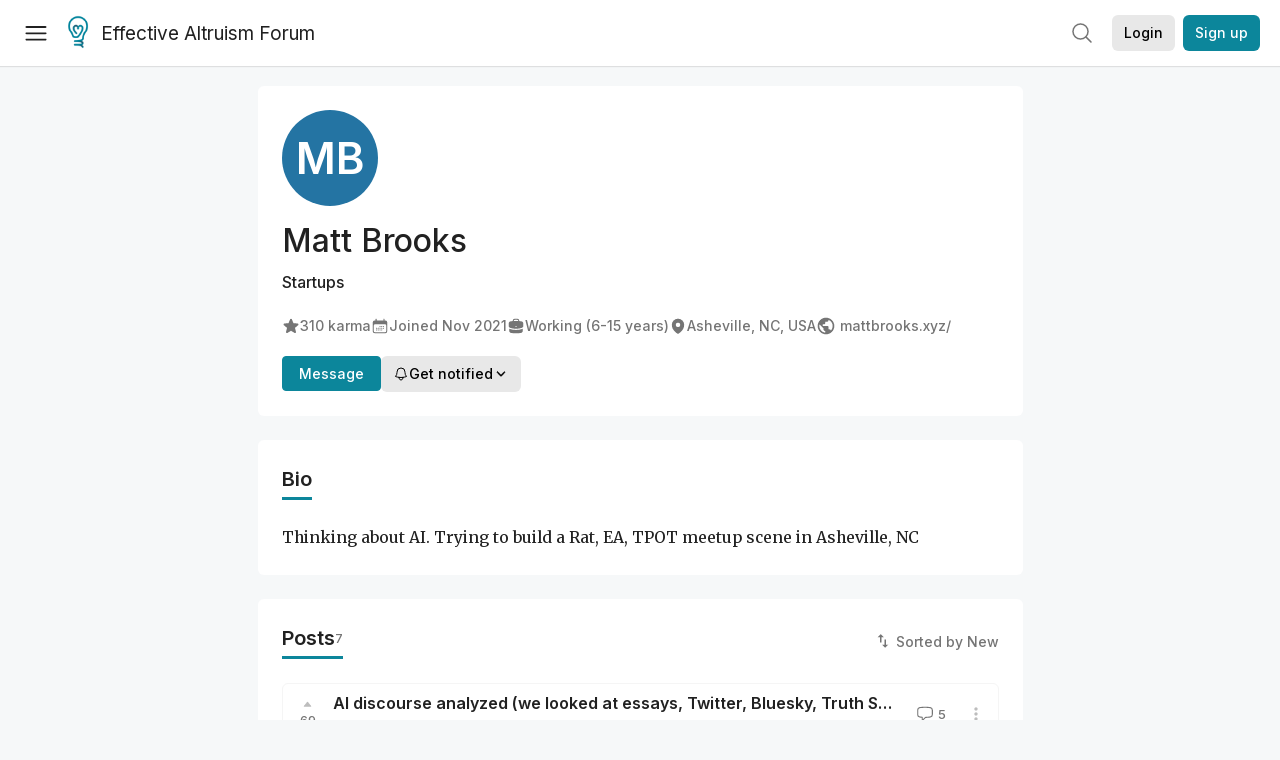

--- FILE ---
content_type: text/html; charset=utf-8
request_url: https://forum.effectivealtruism.org/users/matt-brooks
body_size: 46980
content:
<!doctype html>
<html lang="en">
<head>
<link rel="preload" as="style" href="/allStyles?hash=411cd8eb1b68462b51a914502c921b7904741c7eeec73c2f4607a876d1b9b9c5&theme=%7B%22name%22%3A%22default%22%7D" /><link rel="preload" as="style" href="/allStyles?hash=a0349ec745b0b050556dcc60730893fe2d30aabd4329ec5824da6da9294ba4d3&theme=%7B%22name%22%3A%22dark%22%7D" /><link rel="stylesheet" type="text/css" href="https://use.typekit.net/jvr1gjm.css"><link rel="stylesheet" type="text/css" href="https://use.typekit.net/tqv5rhd.css"><script>window.publicInstanceSettings = {"forumType":"EAForum","hasEvents":true,"title":"Effective Altruism Forum","tagline":"Effective altruism research, discussion and community updates","faviconUrl":"https://images.ctfassets.net/ohf186sfn6di/7J4cBC9SXCWMoqqCIqI0GI/affe205261bb8cff47501a0ada0f2268/ea-logo-square-1200x1200__1_.png?h=50","bingValidation":"956934807730F7902A92E4E5CF395944","forumSettings":{"tabTitle":"EA Forum","tabLongTitle":"Effective Altruism Forum","headerTitle":"Effective Altruism Forum","shortForumTitle":"EA Forum"},"siteNameWithArticle":"the EA Forum","taggingName":"topic","siteUrl":"https://forum.effectivealtruism.org","sentry":{"url":"https://3f843b521b2f4775bff13b82008b2f79@o241118.ingest.sentry.io/1413822","environment":"production","release":"2.1.0"},"aboutPostId":"ht2dScQTpeBXB6uMb","contactPostId":"jpqJKZm9JXgMTwSfg","introPostId":"wenu9kmeqdNfzKdFa","eaHomeSequenceId":"MWzftEpkb4Tpijjbu","eaHomeSequenceFirstPostId":"QFo7g3DFJHxYhqZue","eaHandbookPostId":"cN9Zu7dowefAfmNnH","debug":false,"testServer":false,"analytics":{"environment":"production"},"disallowCrawlers":false,"expectedDatabaseId":"de42c25fb2aa7e6db7a9298df0588d71","fmCrosspost":{"siteName":"LessWrong","baseUrl":"https://www.lesswrong.com/"},"allowTypeIIIPlayer":true,"botSite":{"redirectEnabled":true},"pg":{"idleTimeoutMs":60000},"verifyEmails":false,"hasCuratedPosts":true,"performanceMetricLogging":{"enabled":false},"twitterBot":{"enabled":false}}</script><link rel="shortcut icon" href="https://images.ctfassets.net/ohf186sfn6di/7J4cBC9SXCWMoqqCIqI0GI/affe205261bb8cff47501a0ada0f2268/ea-logo-square-1200x1200__1_.png?h=50"/><script>window.publicSettings = {"post":{"requestFeedbackKarmaLevel":200},"auth0":{"domain":"login.effectivealtruism.org","clientId":"XB2eN03HX6mJjOWYBAsw4o3hRPnhfo5q","connection":"Username-Password-Authentication"},"forum":{"postInterval":20,"maxPostsPerDay":10},"ipapi":{"apiKey":"IhJaJy9u2XHvm1WGLvYnhDZlS7h43iuaIPJbfUbLTIm5pL7MuR"},"type3":{"cutoffDate":"2023-05-01","karmaCutoff":100,"explicitlyAllowedPostIds":["m65R6pAAvd99BNEZL","Dtr8aHqCQSDhyueFZ","nzB7sphAgJDQGaLrG","6dsrwxHtCgYfJNptp","XCwNigouP88qhhei2","znFAeeKk566bCNMNE","bsE5t6qhGC65fEpzN","FpjQMYQmS3rWewZ83","jk7A3NMdbxp65kcJJ","omoZDu8ScNbot6kXS","hkimyETEo76hJ6NpW","pMsnCieusmYqGW26W","GsjmufaebreiaivF7","LpkXtFXdsRd4rG8Kb","KKzMMPpyv8NyYsJwG","mfAbsrd2ZahmwHq2G","qFfs5zXFGJaoXzb92","zu28unKfTHoxRWpGn","CfcvPBY9hdsenMHCr","JJuEKwRm3oDC3qce7","NFGEgEaLbtyrZ9dX3","pxALB46SEkwNbfiNS","CmGPp5p9RvTLuuzbt","QZy5gJ6JaxGtH7FQq","RQCTw3C59o4XsHvZ4","zdAst6ezi45cChRi6","oRx3LeqFdxN2JTANJ","KfqFLDkoccf8NQsQe","SatDeTkLtHiMrtDjc","i9RJjun327SnT3vW8","P52eSwfmwaN2uwrcM","euBJ4rgfhZBkmBDRT","M2gBGYWEQDnrPt6nb","XHZJ9i7QBtAJZ6byW","sqMgzYpvrdA6Dimfi","u8eif2FkHiaYiAdfH","cZCdfR2nxXQgrzESQ","8RcFQPiza2rvicNqw","2pNAPEQ8av3dQyXBX","yisrgRsi4v3uyhujw","jYT6c8ByLfDpYtwE9","4kqiHGrZh6Rj7EmEW","uLxjjdq6s94X5Yyoc","on34kaRXfQXMFvE6N","ATpxEPwCQWQAFf4XX","pseF3ZmY7uhLtdwss","wicAtfihz2JmPRgez","eyDDjYrG3i3PRGxtc","jSPGFxLmzJTYSZTK3","mCtZF5tbCYW2pRjhi","bDaQsDntmSZPgiSbd","2WS3i7eY4CdLH99eg","2iAwiBQm535ZSYSmo","EbvJRAvwtKAMBn2td","sLcQ4zdAnKZuMPp5u","6fzEkiiSjGn46aMWZ","hRJueS96CMLajeF57","apKTPEcRm6jSFaMya","HX9ZDGwwSxAab46N9","Bd7K4XCg4BGEaSetp","CkikpvdkkLLJHhLXL"]},"locale":"en","mapbox":{"apiKey":"pk.eyJ1IjoiY2VudHJlZm9yZWZmZWN0aXZlYWx0cnVpc20iLCJhIjoiY2txdWI4a3hqMDJ1cTJvcGJxdjhyNHBnbyJ9.MffE4UUmOgSecrNt60DSCw"},"petrov":{"afterTime":1635239887906,"beforeTime":1631226712000},"algolia":{"appId":"J261XPY4TF","searchKey":"a18008476db83aaca9b51b6444d80d18","indexPrefix":"test_","autoSyncIndexes":false},"botSite":{"url":"https://forum-bots.effectivealtruism.org","userAgentRegexes":{".*":[".*scalaj-http/.*",".*python-requests/.*",".*python-httpx/.*",".*okhttp/.*",".*axios/.*",".*PostmanRuntime/.*",".*WordPress/.*;.*",".*Go-http-client/.*",".*scrapy/.*"],"/all(p|P)osts\\?.*":[".*Mozilla/5.0.*AppleWebKit/537.36.*bingbot/.*",".*Mozilla/5.0.*YandexRenderResourcesBot/.*",".*Mozilla/5.0.*YandexBot/.*",".*Mozilla/5.0.*SemrushBot.*",".*Mozilla/5.0.*Googlebot/.*",".*Mozilla/5.0.*MegaIndex.ru/.*"]}},"datadog":{"rumSampleRate":0,"tracingSampleRate":100,"sessionReplaySampleRate":0},"logoUrl":"https://images.ctfassets.net/ohf186sfn6di/7J4cBC9SXCWMoqqCIqI0GI/affe205261bb8cff47501a0ada0f2268/ea-logo-square-1200x1200__1_.png?h=100","amaTagId":"nj9svkXCASvFayRrR","ckEditor":{"uploadUrl":"https://39669.cke-cs.com/easyimage/upload/","webSocketUrl":"39669.cke-cs.com/ws"},"debuggers":["twitter-bot"],"mailchimp":{"eaForumListId":"563e6dbcfa","forumDigestListId":"7457c7ff3e","eaNewsletterListId":"51c1df13ac"},"reCaptcha":{"apiKey":"6LdJj6QUAAAAAG6U6e_nhCnpY06M3og1tYuKhW5U"},"siteImage":"https://res.cloudinary.com/cea/image/upload/v1582740871/EA_Forum_OG_Image.png","cloudinary":{"cloudName":"cea","uploadPresetBanner":"dg6sakas","uploadPresetDigest":"kwiphued","uploadPresetProfile":"ckffb3g5","uploadPresetGridImage":"omqmhwsk","uploadPresetSpotlight":"dg6sakas","uploadPresetEventImage":"r8g0ckcq","uploadPresetSocialPreview":"xgsjqx55"},"googleMaps":{"apiKey":"AIzaSyB0udA9kJ6zx86V_PE1MQEj7nf6iypL6uU"},"moderation":{"reasonsForInitialReview":["mapLocation","firstPost","firstComment","contactedTooManyUsers","bio","website","profileImage"]},"buttonBurst":{"enabled":false},"adminAccount":{"email":"forum@effectivealtruism.org","username":"AdminTeam"},"annualReview":{"end":"2022-02-01","start":"2021-12-01","reviewPhaseEnd":"2022-01-15","nominationPhaseEnd":"2021-12-14","announcementPostPath":"/posts/jB7Ten8qmDszRMTho/forum-review-the-best-of-ea-2011-2020"},"showSmallpox":false,"batchHttpLink":{"batchMax":10},"intercomAppId":"xycbzvda","showEAGBanner":false,"elicitSourceId":"4M2468qIv","isProductionDB":true,"commentInterval":8,"elicitSourceURL":"https://forum.effectivealtruism.org","eventBannerLink":"/posts/iGvRmX9L7rsYTHedR/world-malaria-day-reflecting-on-past-victories-and","googleDocImport":{"enabled":true},"moderationEmail":"forum@effectivealtruism.org","openThreadTagId":"eTLv8KzwBGcDip9Wi","showEventBanner":false,"startHerePostId":"BsnGqnLzrLdmsYTGt","timeDecayFactor":0.8,"googleTagManager":{"apiKey":"GTM-5VK8D73"},"hasCookieConsent":true,"hasProminentLogo":true,"subforumTagSlugs":["software-engineering","bioethics","effective-giving","forecasting-and-estimation"],"frontpageAlgorithm":{"cacheDisabled":true,"daysAgoCutoff":21,"decayFactorSlowest":0.5},"legacyRouteAcronym":"ea","showHandbookBanner":false,"subforumCommentBonus":{"base":20,"duration":48,"exponent":0.3,"magnitude":100},"subforumIntroMessage":"\n<h2>What is a subforum?<\/h2>\n<p>Subforums are spaces for discussion, questions, and more\ndetailed posts about particular topics. Full posts in this\nspace may also appear on the Frontpage, and posts from other\nparts of the EA Forum may appear here if relevant tags are applied.\nDiscussions in this space will never appear elsewhere.<\/p>","defaultVisibilityTags":[{"tagId":"ZCihBFp5P64JCvQY6","tagName":"Community","filterMode":"Hidden"}],"showHomepageWrappedAd":false,"eventBannerMobileImage":"Banner/world_malaria_day_mobile.png","linkpostUrlPlaceholder":"http://johnsalvatier.org/blog/2017/reality-has-a-surprising-amount-of-detail","maxDocumentsPerRequest":5000,"defaultSequenceBannerId":"Banner/yeldubyolqpl3vqqy0m6.jpg","eventBannerDesktopImage":"Banner/world_malaria_day_web.png","useExperimentalTagStyle":false,"newUserIconKarmaThreshold":50,"hideUnreviewedAuthorComments":"2023-02-08T17:00:00","commentRateLimitDownvoteRatio":0.3,"commentRateLimitKarmaThreshold":30}</script><script>window.tabId = "6cwoZJwkERhgmECqQ"</script><script>window.isReturningVisitor = false</script><script async src="/js/bundle.js?hash=7ec4d40650dd899bd86fc202a4ffe7310edd41d081b762fe7a2bd99bbfdab784"></script><meta data-react-helmet="true" charSet="utf-8"/><meta data-react-helmet="true" name="viewport" content="width=device-width, initial-scale=1"/><title data-react-helmet="true">Matt Brooks - EA Forum</title><meta data-react-helmet="true" name="twitter:image:src" content="https://res.cloudinary.com/cea/image/upload/v1582740871/EA_Forum_OG_Image.png"/><meta data-react-helmet="true" property="og:image" content="https://res.cloudinary.com/cea/image/upload/v1582740871/EA_Forum_OG_Image.png"/><meta data-react-helmet="true" http-equiv="Accept-CH" content="DPR, Viewport-Width, Width"/><meta data-react-helmet="true" property="og:title" content="Matt Brooks - EA Forum"/><meta data-react-helmet="true" name="description" content="Matt Brooks&#x27;s profile on the EA Forum — Effective altruism research, discussion and community updates"/><meta data-react-helmet="true" name="twitter:description" content="Matt Brooks&#x27;s profile on the EA Forum — Effective altruism research, discussion and community updates"/><meta data-react-helmet="true" property="og:type" content="article"/><meta data-react-helmet="true" property="og:url" content="https://forum.effectivealtruism.org/users/matt-brooks"/><meta data-react-helmet="true" property="og:description" content="Matt Brooks&#x27;s profile on the EA Forum — Effective altruism research, discussion and community updates"/><meta data-react-helmet="true" http-equiv="delegate-ch" content="sec-ch-dpr https://res.cloudinary.com;"/><link data-react-helmet="true" rel="sitemap" type="application/xml" title="Sitemap" href="/sitemap.xml"/><link data-react-helmet="true" rel="canonical" href="https://forum.effectivealtruism.org/users/matt-brooks"/><link data-react-helmet="true" rel="alternate" type="application/rss+xml" href="https://forum.effectivealtruism.org/feed.xml"/><meta name="twitter:card" content="summary"/><link data-react-helmet="true" rel="stylesheet" href="https://fonts.googleapis.com/css?family=Merriweather:300,300italic,400,400italic,500,500italic,600,600italic,700,700italic&amp;subset=all"/><link data-react-helmet="true" rel="stylesheet" href="https://fonts.googleapis.com/css?family=Inter:300,300italic,400,400italic,450,450italic,500,500italic,600,600italic,700,700italic"/><script data-react-helmet="true" type="application/ld+json">{"@context":"http://schema.org","@type":"Person","name":"Matt Brooks","url":"https://forum.effectivealtruism.org/users/matt-brooks","description":"Thinking about AI. Trying to build a Rat, EA, TPOT meetup scene in Asheville, NC","jobTitle":"Startups","interactionStatistic":[{"@type":"InteractionCounter","interactionType":{"@type":"http://schema.org/LikeAction"},"userInteractionCount":310},{"@type":"InteractionCounter","interactionType":{"@type":"http://schema.org/WriteAction"},"userInteractionCount":6}],"memberSince":"2021-11-20T15:16:36.881Z"}</script><script>window.themeOptions = {"name":"auto"}</script><style id="jss-insertion-start"></style><style id="jss-insertion-end"></style><style id="main-styles">@import url("/allStyles?hash=411cd8eb1b68462b51a914502c921b7904741c7eeec73c2f4607a876d1b9b9c5&theme=%7B%22name%22%3A%22default%22%7D") screen and (prefers-color-scheme: light);
@import url("/allStyles?hash=a0349ec745b0b050556dcc60730893fe2d30aabd4329ec5824da6da9294ba4d3&theme=%7B%22name%22%3A%22dark%22%7D") screen and (prefers-color-scheme: dark);
@import url("/allStyles?hash=411cd8eb1b68462b51a914502c921b7904741c7eeec73c2f4607a876d1b9b9c5&theme=%7B%22name%22%3A%22default%22%7D") print;
</style></head>
<body class="welcomeBoxABTest_control twoLineEventsSidebar_control">
<div id="react-app"><link rel="preload" as="image" href="https://images.ctfassets.net/ohf186sfn6di/7J4cBC9SXCWMoqqCIqI0GI/affe205261bb8cff47501a0ada0f2268/ea-logo-square-1200x1200__1_.png?h=100"/><div class="wrapper" id="wrapper"><noscript class="noscript-warning"> This website requires javascript to properly function. Consider activating javascript to get access to all site functionality. </noscript><noscript><iframe src="https://www.googletagmanager.com/ns.html?id=GTM-5VK8D73" height="0" width="0" style="display:none;visibility:hidden"></iframe></noscript><div class="Header-root"><div style="height:66px" class="Header-headroom headroom-wrapper"><div class="headroom headroom--unfixed"><header class="Header-appBar"><div class="MuiToolbar-root MuiToolbar-regular"><button tabindex="0" class="MuiButtonBase-root MuiIconButton-root MuiIconButton-colorInherit Header-menuButton" type="button" aria-label="Menu"><span class="MuiIconButton-label"><svg width="20" height="20" viewBox="0 0 20 20" fill="none" xmlns="http://www.w3.org/2000/svg" class="Header-icon ForumIcon-root"><path d="M2 5H18M2 10.25H18M2 15.5H18" stroke="currentColor" stroke-width="1.5" stroke-linecap="round" stroke-linejoin="round"></path></svg></span><span class="MuiTouchRipple-root"></span></button><h2 class="Typography-root Typography-title Header-title"><div class="Header-hideSmDown"><div class="Header-titleSubtitleContainer"><div class="Header-titleFundraiserContainer"><a class="Header-titleLink" href="/"><div class="Header-siteLogo"><img class="SiteLogo-root" src="https://images.ctfassets.net/ohf186sfn6di/7J4cBC9SXCWMoqqCIqI0GI/affe205261bb8cff47501a0ada0f2268/ea-logo-square-1200x1200__1_.png?h=100" title="Effective Altruism Forum" alt="Effective Altruism Forum Logo"/></div>Effective Altruism Forum</a></div></div></div><div class="Header-hideMdUp Header-titleFundraiserContainer"><a class="Header-titleLink" href="/"><div class="Header-siteLogo"><img class="SiteLogo-root" src="https://images.ctfassets.net/ohf186sfn6di/7J4cBC9SXCWMoqqCIqI0GI/affe205261bb8cff47501a0ada0f2268/ea-logo-square-1200x1200__1_.png?h=100" title="Effective Altruism Forum" alt="Effective Altruism Forum Logo"/></div>EA Forum</a></div></h2><div class="Header-rightHeaderItems"><div class="SearchBar-root"><div class="SearchBar-rootChild"><div class="SearchBar-searchInputArea SearchBar-searchInputAreaSmall"><div><button tabindex="0" class="MuiButtonBase-root MuiIconButton-root SearchBar-searchIconButton SearchBar-searchIconButtonSmall" type="button"><span class="MuiIconButton-label"><svg xmlns="http://www.w3.org/2000/svg" fill="none" viewBox="0 0 24 24" stroke-width="1.5" stroke="currentColor" aria-hidden="true" class="SearchBar-searchIcon ForumIcon-root"><path stroke-linecap="round" stroke-linejoin="round" d="M21 21l-5.197-5.197m0 0A7.5 7.5 0 105.196 5.196a7.5 7.5 0 0010.607 10.607z"></path></svg></span><span class="MuiTouchRipple-root"></span></button></div><div></div></div></div></div><div class="UsersAccountMenu-root"><button tabindex="0" class="MuiButtonBase-root MuiButton-root MuiButton-contained MuiButton-containedPrimary MuiButton-raised MuiButton-raisedPrimary EAButton-root UsersAccountMenu-login EAButton-variantContained EAButton-greyContained" type="button" data-testid="user-login-button"><span class="MuiButton-label">Login</span><span class="MuiTouchRipple-root"></span></button><button tabindex="0" class="MuiButtonBase-root MuiButton-root MuiButton-contained MuiButton-containedPrimary MuiButton-raised MuiButton-raisedPrimary EAButton-root UsersAccountMenu-signUp EAButton-variantContained" type="button" data-testid="user-signup-button"><span class="MuiButton-label">Sign up</span><span class="MuiTouchRipple-root"></span></button></div></div></div></header></div></div></div><div class=""><div class="Layout-searchResultsArea"></div><div class="Layout-main"><div><div class="SingleColumnSection-root"><div class="FriendlyUsersProfile-section FriendlyUsersProfile-mainSection"><picture class="UsersProfileImage-wrapper"><svg xmlns="http://www.w3.org/2000/svg" version="1.1" width="96px" height="96px" viewBox="0 0 96 96" class="UsersProfileImage-root EAUsersProfileImage-root"><rect fill="hsl(202deg 64% 39%)" width="96" height="96" cx="48" cy="48" r="48"></rect><text class="UsersProfileImage-initalText" x="50%" y="50%" alignment-baseline="middle" text-anchor="middle" font-size="43.2" font-weight="600" dy=".1em" dominant-baseline="middle">MB</text></svg></picture><h1 class="Typography-root Typography-headline FriendlyUsersProfile-username"><span>Matt Brooks</span></h1><div class="FriendlyUsersProfile-roleAndOrg ContentStyles-base content ContentStyles-commentBody">Startups<!-- --> </div><div class="EAUsersMetaInfo-iconsRow ContentStyles-base content ContentStyles-commentBody"><span class="LWTooltip-root"><span class="EAUsersMetaInfo-userMetaInfo" id="karma-info"><svg xmlns="http://www.w3.org/2000/svg" viewBox="0 0 24 24" fill="currentColor" aria-hidden="true" class="EAUsersMetaInfo-userMetaInfoIcon ForumIcon-root"><path fill-rule="evenodd" d="M10.788 3.21c.448-1.077 1.976-1.077 2.424 0l2.082 5.007 5.404.433c1.164.093 1.636 1.545.749 2.305l-4.117 3.527 1.257 5.273c.271 1.136-.964 2.033-1.96 1.425L12 18.354 7.373 21.18c-.996.608-2.231-.29-1.96-1.425l1.257-5.273-4.117-3.527c-.887-.76-.415-2.212.749-2.305l5.404-.433 2.082-5.006z" clip-rule="evenodd"></path></svg>310<!-- --> karma</span></span><span class="EAUsersMetaInfo-userMetaInfo"><svg xmlns="http://www.w3.org/2000/svg" viewBox="0 0 24 24" fill="currentColor" aria-hidden="true" class="EAUsersMetaInfo-userMetaInfoIcon ForumIcon-root"><path d="M12.75 12.75a.75.75 0 11-1.5 0 .75.75 0 011.5 0zM7.5 15.75a.75.75 0 100-1.5.75.75 0 000 1.5zM8.25 17.25a.75.75 0 11-1.5 0 .75.75 0 011.5 0zM9.75 15.75a.75.75 0 100-1.5.75.75 0 000 1.5zM10.5 17.25a.75.75 0 11-1.5 0 .75.75 0 011.5 0zM12 15.75a.75.75 0 100-1.5.75.75 0 000 1.5zM12.75 17.25a.75.75 0 11-1.5 0 .75.75 0 011.5 0zM14.25 15.75a.75.75 0 100-1.5.75.75 0 000 1.5zM15 17.25a.75.75 0 11-1.5 0 .75.75 0 011.5 0zM16.5 15.75a.75.75 0 100-1.5.75.75 0 000 1.5zM15 12.75a.75.75 0 11-1.5 0 .75.75 0 011.5 0zM16.5 13.5a.75.75 0 100-1.5.75.75 0 000 1.5z"></path><path fill-rule="evenodd" d="M6.75 2.25A.75.75 0 017.5 3v1.5h9V3A.75.75 0 0118 3v1.5h.75a3 3 0 013 3v11.25a3 3 0 01-3 3H5.25a3 3 0 01-3-3V7.5a3 3 0 013-3H6V3a.75.75 0 01.75-.75zm13.5 9a1.5 1.5 0 00-1.5-1.5H5.25a1.5 1.5 0 00-1.5 1.5v7.5a1.5 1.5 0 001.5 1.5h13.5a1.5 1.5 0 001.5-1.5v-7.5z" clip-rule="evenodd"></path></svg><span>Joined <span class="LWTooltip-root"><time dateTime="2021-11-20T15:16:36.881Z">Nov 2021</time></span></span></span><span class="EAUsersMetaInfo-userMetaInfo"><svg xmlns="http://www.w3.org/2000/svg" viewBox="0 0 24 24" fill="currentColor" aria-hidden="true" class="EAUsersMetaInfo-userMetaInfoIcon ForumIcon-root"><path fill-rule="evenodd" d="M7.5 5.25a3 3 0 013-3h3a3 3 0 013 3v.205c.933.085 1.857.197 2.774.334 1.454.218 2.476 1.483 2.476 2.917v3.033c0 1.211-.734 2.352-1.936 2.752A24.726 24.726 0 0112 15.75c-2.73 0-5.357-.442-7.814-1.259-1.202-.4-1.936-1.541-1.936-2.752V8.706c0-1.434 1.022-2.7 2.476-2.917A48.814 48.814 0 017.5 5.455V5.25zm7.5 0v.09a49.488 49.488 0 00-6 0v-.09a1.5 1.5 0 011.5-1.5h3a1.5 1.5 0 011.5 1.5zm-3 8.25a.75.75 0 100-1.5.75.75 0 000 1.5z" clip-rule="evenodd"></path><path d="M3 18.4v-2.796a4.3 4.3 0 00.713.31A26.226 26.226 0 0012 17.25c2.892 0 5.68-.468 8.287-1.335.252-.084.49-.189.713-.311V18.4c0 1.452-1.047 2.728-2.523 2.923-2.12.282-4.282.427-6.477.427a49.19 49.19 0 01-6.477-.427C4.047 21.128 3 19.852 3 18.4z"></path></svg><span>Working (6-15 years)</span></span><a class="EAUsersMetaInfo-userMetaInfo" href="/groups#individuals"><svg xmlns="http://www.w3.org/2000/svg" viewBox="0 0 24 24" fill="currentColor" aria-hidden="true" class="EAUsersMetaInfo-userMetaInfoIcon ForumIcon-root"><path fill-rule="evenodd" d="M11.54 22.351l.07.04.028.016a.76.76 0 00.723 0l.028-.015.071-.041a16.975 16.975 0 001.144-.742 19.58 19.58 0 002.683-2.282c1.944-1.99 3.963-4.98 3.963-8.827a8.25 8.25 0 00-16.5 0c0 3.846 2.02 6.837 3.963 8.827a19.58 19.58 0 002.682 2.282 16.975 16.975 0 001.145.742zM12 13.5a3 3 0 100-6 3 3 0 000 6z" clip-rule="evenodd"></path></svg>Asheville, NC, USA</a><a href="https://mattbrooks.xyz/" target="_blank" rel="noopener noreferrer" class="EAUsersMetaInfo-website"><svg focusable="false" aria-hidden="true" viewBox="0 0 24 24" class="EAUsersMetaInfo-websiteIcon"><path d="M12 2C6.48 2 2 6.48 2 12s4.48 10 10 10 10-4.48 10-10S17.52 2 12 2zm-1 17.93c-3.95-.49-7-3.85-7-7.93 0-.62.08-1.21.21-1.79L9 15v1c0 1.1.9 2 2 2v1.93zm6.9-2.54c-.26-.81-1-1.39-1.9-1.39h-1v-3c0-.55-.45-1-1-1H8v-2h2c.55 0 1-.45 1-1V7h2c1.1 0 2-.9 2-2v-.41c2.93 1.19 5 4.06 5 7.41 0 2.08-.8 3.97-2.1 5.39z"></path></svg>mattbrooks.xyz/</a></div><div class="FriendlyUsersProfile-btns"><div><a tabindex="0" class="FriendlyUsersProfile-messageBtn">Message</a></div><div><div><button tabindex="0" class="MuiButtonBase-root MuiButton-root MuiButton-contained MuiButton-containedPrimary MuiButton-raised MuiButton-raisedPrimary EAButton-root EAButton-variantContained EAButton-greyContained" type="button"><span class="MuiButton-label"><span class="UserNotifyDropdown-buttonContent"><svg xmlns="http://www.w3.org/2000/svg" fill="none" viewBox="0 0 24 24" stroke-width="1.5" stroke="currentColor" aria-hidden="true" class="UserNotifyDropdown-buttonIcon ForumIcon-root"><path stroke-linecap="round" stroke-linejoin="round" d="M14.857 17.082a23.848 23.848 0 005.454-1.31A8.967 8.967 0 0118 9.75v-.7V9A6 6 0 006 9v.75a8.967 8.967 0 01-2.312 6.022c1.733.64 3.56 1.085 5.455 1.31m5.714 0a24.255 24.255 0 01-5.714 0m5.714 0a3 3 0 11-5.714 0"></path></svg>Get notified<svg width="20" height="20" viewBox="0 0 20 20" fill="currentColor" xmlns="http://www.w3.org/2000/svg" class="UserNotifyDropdown-buttonIcon ForumIcon-root"><path fill-rule="evenodd" clip-rule="evenodd" d="M5.23017 7.20938C5.52875 6.92228 6.00353 6.93159 6.29063 7.23017L10 11.1679L13.7094 7.23017C13.9965 6.93159 14.4713 6.92228 14.7698 7.20938C15.0684 7.49647 15.0777 7.97125 14.7906 8.26983L10.5406 12.7698C10.3992 12.9169 10.204 13 10 13C9.79599 13 9.60078 12.9169 9.45938 12.7698L5.20938 8.26983C4.92228 7.97125 4.93159 7.49647 5.23017 7.20938Z" fill="currentColor" stroke="currentColor" stroke-width="0.5" stroke-linecap="round" stroke-linejoin="round"></path></svg></span></span><span class="MuiTouchRipple-root"></span></button></div></div></div></div><div class="EAUsersProfileTabbedSection-section" id="bio"><div class="EAUsersProfileTabbedSection-tabsRow"><h1 class="Typography-root Typography-headline EAUsersProfileTabbedSection-tab EAUsersProfileTabbedSection-activeTab">Bio</h1><div class="EAUsersProfileTabbedSection-tabRowAction"></div></div><div class="EAUsersProfileTabbedSection-collapsableTabBody"><div class="ContentStyles-base content ContentStyles-postBody"><div><p>Thinking about AI. Trying to build a Rat, EA, TPOT meetup scene in Asheville, NC</p></div></div></div></div><div class="FriendlyUsersProfile-section" id="posts"><div class="FriendlyUsersProfile-sectionHeadingRow"><h1 class="Typography-root Typography-headline FriendlyUsersProfile-sectionHeading">Posts <div class="FriendlyUsersProfile-sectionHeadingCount">7</div></h1><span class="SortButton-iconWithLabelGroup"><svg class="MuiSvgIcon-root SortButton-icon SortButton-iconWithLabel" focusable="false" viewBox="0 0 24 24" aria-hidden="true" role="presentation"><path d="M16 17.01V10h-2v7.01h-3L15 21l4-3.99h-3zM9 3L5 6.99h3V14h2V6.99h3L9 3z"></path><path fill="none" d="M0 0h24v24H0z"></path></svg><span class="SortButton-label">Sorted by New</span></span></div><div class="ProfileShortform-root"></div><div class=""><div class=""><div class="EAPostsItem-root"><div class="EAPostsItem-expandedCommentsWrapper"><div class="EAPostsItem-container"><div class="EAKarmaDisplay-root EAPostsItem-karmaDisplay"><div class="EAKarmaDisplay-voteArrow"><svg width="9" height="6" viewBox="0 0 9 6" fill="currentColor" xmlns="http://www.w3.org/2000/svg"><path d="M4.11427 0.967669C4.31426 0.725192 4.68574 0.725192 4.88573 0.967669L8.15534 4.93186C8.42431 5.25798 8.19234 5.75 7.76961 5.75H1.23039C0.807659 5.75 0.575686 5.25798 0.844665 4.93186L4.11427 0.967669Z"></path></svg></div><span class="LWTooltip-root">69</span></div><div class="EAPostsItem-details"><span class="PostsTitle-root EAPostsItem-title"><span class="PostsTitle-eaTitleDesktopEllipsis"><span><span class=""><div class="EAPostsItem-titleWrapper"><a href="/posts/JxiEyRtaApvqAZ2cQ/ai-discourse-analyzed-we-looked-at-essays-twitter-bluesky">AI discourse analyzed (we looked at essays, Twitter, Bluesky, Truth Social)</a></div></span></span></span><span class="PostsTitle-hideXsDown"><div class="PostsTitle-interactionWrapper"><span class="PostsItemIcons-iconSet"></span></div></span></span><div class="EAPostsItem-meta"><div class="EAPostMeta-root"><div class="EAPostMeta-interactionWrapper"><div class="TruncatedAuthorsList-root"><span class="TruncatedAuthorsList-item TruncatedAuthorsList-placeholder"><span><span class=""><a class="UsersNameDisplay-noColor" href="/users/matt-brooks">Matt Brooks</a></span></span></span><div class="TruncatedAuthorsList-scratch" aria-hidden="true"><span class="TruncatedAuthorsList-item"><span><span class=""><a class="UsersNameDisplay-noColor" href="/users/matt-brooks">Matt Brooks</a></span></span></span><span class="TruncatedAuthorsList-item">, <span><span class=""><a class="UsersNameDisplay-noColor" href="/users/nicholas-kees-dupuis-1">Nicholas Kees Dupuis</a></span></span></span><span class="LWTooltip-root TruncatedAuthorsList-more">+ 0 more</span></div></div></div><div><span class="EAPostMeta-date"> · <span class="LWTooltip-root"><span class="Typography-root Typography-body2 PostsItem2MetaInfo-metaInfo"><time class="" dateTime="2025-11-26T16:02:44.380Z">2mo<span class="PostsItemDate-xsHide"> ago</span></time></span></span></span><span class="EAPostMeta-readTime"> · <!-- -->10<!-- -->m read</span></div></div><div class="EAPostsItem-secondaryContainer EAPostsItem-onlyMobile"><div class="EAPostsItem-interactionWrapper"><a class="EAPostsItem-comments"><svg xmlns="http://www.w3.org/2000/svg" fill="none" viewBox="0 0 24 24" stroke-width="1.5" stroke="currentColor" aria-hidden="true" class="ForumIcon-root"><path stroke-linecap="round" stroke-linejoin="round" d="M2.25 12.76c0 1.6 1.123 2.994 2.707 3.227 1.087.16 2.185.283 3.293.369V21l4.076-4.076a1.526 1.526 0 011.037-.443 48.282 48.282 0 005.68-.494c1.584-.233 2.707-1.626 2.707-3.228V6.741c0-1.602-1.123-2.995-2.707-3.228A48.394 48.394 0 0012 3c-2.392 0-4.744.175-7.043.513C3.373 3.746 2.25 5.14 2.25 6.741v6.018z"></path></svg>5</a></div><div class="EAPostsItem-postActions"><div class="EAPostsItem-interactionWrapper"><div class="PostActionsButton-root"><div><svg class="MuiSvgIcon-root PostActionsButton-icon" focusable="false" viewBox="0 0 24 24" aria-hidden="true" role="presentation"><path fill="none" d="M0 0h24v24H0z"></path><path d="M12 8c1.1 0 2-.9 2-2s-.9-2-2-2-2 .9-2 2 .9 2 2 2zm0 2c-1.1 0-2 .9-2 2s.9 2 2 2 2-.9 2-2-.9-2-2-2zm0 6c-1.1 0-2 .9-2 2s.9 2 2 2 2-.9 2-2-.9-2-2-2z"></path></svg></div></div></div></div></div></div></div><div class="EAPostsItem-secondaryContainer EAPostsItem-hideOnMobile"><div class="EAPostsItem-interactionWrapper"><a class="EAPostsItem-comments"><svg xmlns="http://www.w3.org/2000/svg" fill="none" viewBox="0 0 24 24" stroke-width="1.5" stroke="currentColor" aria-hidden="true" class="ForumIcon-root"><path stroke-linecap="round" stroke-linejoin="round" d="M2.25 12.76c0 1.6 1.123 2.994 2.707 3.227 1.087.16 2.185.283 3.293.369V21l4.076-4.076a1.526 1.526 0 011.037-.443 48.282 48.282 0 005.68-.494c1.584-.233 2.707-1.626 2.707-3.228V6.741c0-1.602-1.123-2.995-2.707-3.228A48.394 48.394 0 0012 3c-2.392 0-4.744.175-7.043.513C3.373 3.746 2.25 5.14 2.25 6.741v6.018z"></path></svg>5</a></div><div class="EAPostsItem-postActions"><div class="EAPostsItem-interactionWrapper"><div class="PostActionsButton-root"><div><svg class="MuiSvgIcon-root PostActionsButton-icon" focusable="false" viewBox="0 0 24 24" aria-hidden="true" role="presentation"><path fill="none" d="M0 0h24v24H0z"></path><path d="M12 8c1.1 0 2-.9 2-2s-.9-2-2-2-2 .9-2 2 .9 2 2 2zm0 2c-1.1 0-2 .9-2 2s.9 2 2 2 2-.9 2-2-.9-2-2-2zm0 6c-1.1 0-2 .9-2 2s.9 2 2 2 2-.9 2-2-.9-2-2-2z"></path></svg></div></div></div></div></div><div class="EAPostsItem-interactionWrapper"></div></div></div></div><div class="EAPostsItem-root"><div class="EAPostsItem-expandedCommentsWrapper"><div class="EAPostsItem-container"><div class="EAKarmaDisplay-root EAPostsItem-karmaDisplay"><div class="EAKarmaDisplay-voteArrow"><svg width="9" height="6" viewBox="0 0 9 6" fill="currentColor" xmlns="http://www.w3.org/2000/svg"><path d="M4.11427 0.967669C4.31426 0.725192 4.68574 0.725192 4.88573 0.967669L8.15534 4.93186C8.42431 5.25798 8.19234 5.75 7.76961 5.75H1.23039C0.807659 5.75 0.575686 5.25798 0.844665 4.93186L4.11427 0.967669Z"></path></svg></div><span class="LWTooltip-root">89</span></div><div class="EAPostsItem-details"><span class="PostsTitle-root EAPostsItem-title"><span class="PostsTitle-eaTitleDesktopEllipsis"><span><span class=""><div class="EAPostsItem-titleWrapper"><a href="/posts/7kHX4CEiKJgWfJahY/we-mapped-the-ea-forum-s-intellectual-landscape-read-about">We mapped the EA Forum&#x27;s intellectual landscape - read about epistemic quality analysis, forum vibes, author networks, and a new writing tool we developed</a></div></span></span></span><span class="PostsTitle-hideXsDown"><div class="PostsTitle-interactionWrapper"><span class="PostsItemIcons-iconSet"></span></div></span></span><div class="EAPostsItem-meta"><div class="EAPostMeta-root"><div class="EAPostMeta-interactionWrapper"><div class="TruncatedAuthorsList-root"><span class="TruncatedAuthorsList-item TruncatedAuthorsList-placeholder"><span><span class=""><a class="UsersNameDisplay-noColor" href="/users/matt-brooks">Matt Brooks</a></span></span></span><div class="TruncatedAuthorsList-scratch" aria-hidden="true"><span class="TruncatedAuthorsList-item"><span><span class=""><a class="UsersNameDisplay-noColor" href="/users/matt-brooks">Matt Brooks</a></span></span></span><span class="TruncatedAuthorsList-item">, <span><span class=""><a class="UsersNameDisplay-noColor" href="/users/alejbo">alejbo</a></span></span></span><span class="LWTooltip-root TruncatedAuthorsList-more">+ 0 more</span></div></div></div><div><span class="EAPostMeta-date"> · <span class="LWTooltip-root"><span class="Typography-root Typography-body2 PostsItem2MetaInfo-metaInfo"><time class="" dateTime="2025-09-15T18:54:16.975Z">4mo<span class="PostsItemDate-xsHide"> ago</span></time></span></span></span><span class="EAPostMeta-readTime"> · <!-- -->12<!-- -->m read</span></div></div><div class="EAPostsItem-secondaryContainer EAPostsItem-onlyMobile"><div class="EAPostsItem-interactionWrapper"><a class="EAPostsItem-comments"><svg xmlns="http://www.w3.org/2000/svg" fill="none" viewBox="0 0 24 24" stroke-width="1.5" stroke="currentColor" aria-hidden="true" class="ForumIcon-root"><path stroke-linecap="round" stroke-linejoin="round" d="M2.25 12.76c0 1.6 1.123 2.994 2.707 3.227 1.087.16 2.185.283 3.293.369V21l4.076-4.076a1.526 1.526 0 011.037-.443 48.282 48.282 0 005.68-.494c1.584-.233 2.707-1.626 2.707-3.228V6.741c0-1.602-1.123-2.995-2.707-3.228A48.394 48.394 0 0012 3c-2.392 0-4.744.175-7.043.513C3.373 3.746 2.25 5.14 2.25 6.741v6.018z"></path></svg>26</a></div><div class="EAPostsItem-postActions"><div class="EAPostsItem-interactionWrapper"><div class="PostActionsButton-root"><div><svg class="MuiSvgIcon-root PostActionsButton-icon" focusable="false" viewBox="0 0 24 24" aria-hidden="true" role="presentation"><path fill="none" d="M0 0h24v24H0z"></path><path d="M12 8c1.1 0 2-.9 2-2s-.9-2-2-2-2 .9-2 2 .9 2 2 2zm0 2c-1.1 0-2 .9-2 2s.9 2 2 2 2-.9 2-2-.9-2-2-2zm0 6c-1.1 0-2 .9-2 2s.9 2 2 2 2-.9 2-2-.9-2-2-2z"></path></svg></div></div></div></div></div></div></div><div class="EAPostsItem-secondaryContainer EAPostsItem-hideOnMobile"><div class="EAPostsItem-interactionWrapper"><a class="EAPostsItem-comments"><svg xmlns="http://www.w3.org/2000/svg" fill="none" viewBox="0 0 24 24" stroke-width="1.5" stroke="currentColor" aria-hidden="true" class="ForumIcon-root"><path stroke-linecap="round" stroke-linejoin="round" d="M2.25 12.76c0 1.6 1.123 2.994 2.707 3.227 1.087.16 2.185.283 3.293.369V21l4.076-4.076a1.526 1.526 0 011.037-.443 48.282 48.282 0 005.68-.494c1.584-.233 2.707-1.626 2.707-3.228V6.741c0-1.602-1.123-2.995-2.707-3.228A48.394 48.394 0 0012 3c-2.392 0-4.744.175-7.043.513C3.373 3.746 2.25 5.14 2.25 6.741v6.018z"></path></svg>26</a></div><div class="EAPostsItem-postActions"><div class="EAPostsItem-interactionWrapper"><div class="PostActionsButton-root"><div><svg class="MuiSvgIcon-root PostActionsButton-icon" focusable="false" viewBox="0 0 24 24" aria-hidden="true" role="presentation"><path fill="none" d="M0 0h24v24H0z"></path><path d="M12 8c1.1 0 2-.9 2-2s-.9-2-2-2-2 .9-2 2 .9 2 2 2zm0 2c-1.1 0-2 .9-2 2s.9 2 2 2 2-.9 2-2-.9-2-2-2zm0 6c-1.1 0-2 .9-2 2s.9 2 2 2 2-.9 2-2-.9-2-2-2z"></path></svg></div></div></div></div></div><div class="EAPostsItem-interactionWrapper"></div></div></div></div><div class="EAPostsItem-root"><div class="EAPostsItem-expandedCommentsWrapper"><div class="EAPostsItem-container"><div class="EAKarmaDisplay-root EAPostsItem-karmaDisplay"><div class="EAKarmaDisplay-voteArrow"><svg width="9" height="6" viewBox="0 0 9 6" fill="currentColor" xmlns="http://www.w3.org/2000/svg"><path d="M4.11427 0.967669C4.31426 0.725192 4.68574 0.725192 4.88573 0.967669L8.15534 4.93186C8.42431 5.25798 8.19234 5.75 7.76961 5.75H1.23039C0.807659 5.75 0.575686 5.25798 0.844665 4.93186L4.11427 0.967669Z"></path></svg></div><span class="LWTooltip-root">8</span></div><div class="EAPostsItem-details"><span class="PostsTitle-root EAPostsItem-title"><span class="PostsTitle-eaTitleDesktopEllipsis"><span><span class=""><div class="EAPostsItem-titleWrapper"><a href="/posts/fuvPwajaTbFS7jNui/u-s-government-seeks-input-on-national-ai-r-and-d-strategic">U.S. Government Seeks Input on National AI R&amp;D Strategic Plan - Deadline May 29</a></div></span></span></span><span class="PostsTitle-hideXsDown"><div class="PostsTitle-interactionWrapper"><span class="PostsItemIcons-iconSet"></span></div></span></span><div class="EAPostsItem-meta"><div class="EAPostMeta-root"><div class="EAPostMeta-interactionWrapper"><div class="TruncatedAuthorsList-root"><span class="TruncatedAuthorsList-item TruncatedAuthorsList-placeholder"><span><span class=""><a class="UsersNameDisplay-noColor" href="/users/matt-brooks">Matt Brooks</a></span></span></span><div class="TruncatedAuthorsList-scratch" aria-hidden="true"><span class="TruncatedAuthorsList-item"><span><span class=""><a class="UsersNameDisplay-noColor" href="/users/matt-brooks">Matt Brooks</a></span></span></span></div></div></div><div><span class="EAPostMeta-date"> · <span class="LWTooltip-root"><span class="Typography-root Typography-body2 PostsItem2MetaInfo-metaInfo"><time class="" dateTime="2025-05-27T01:53:54.422Z">8mo<span class="PostsItemDate-xsHide"> ago</span></time></span></span></span><span class="EAPostMeta-readTime"> · <!-- -->1<!-- -->m read</span></div></div><div class="EAPostsItem-secondaryContainer EAPostsItem-onlyMobile"><div class="EAPostsItem-interactionWrapper"><a class="EAPostsItem-comments"><svg xmlns="http://www.w3.org/2000/svg" fill="none" viewBox="0 0 24 24" stroke-width="1.5" stroke="currentColor" aria-hidden="true" class="ForumIcon-root"><path stroke-linecap="round" stroke-linejoin="round" d="M2.25 12.76c0 1.6 1.123 2.994 2.707 3.227 1.087.16 2.185.283 3.293.369V21l4.076-4.076a1.526 1.526 0 011.037-.443 48.282 48.282 0 005.68-.494c1.584-.233 2.707-1.626 2.707-3.228V6.741c0-1.602-1.123-2.995-2.707-3.228A48.394 48.394 0 0012 3c-2.392 0-4.744.175-7.043.513C3.373 3.746 2.25 5.14 2.25 6.741v6.018z"></path></svg>1</a></div><div class="EAPostsItem-postActions"><div class="EAPostsItem-interactionWrapper"><div class="PostActionsButton-root"><div><svg class="MuiSvgIcon-root PostActionsButton-icon" focusable="false" viewBox="0 0 24 24" aria-hidden="true" role="presentation"><path fill="none" d="M0 0h24v24H0z"></path><path d="M12 8c1.1 0 2-.9 2-2s-.9-2-2-2-2 .9-2 2 .9 2 2 2zm0 2c-1.1 0-2 .9-2 2s.9 2 2 2 2-.9 2-2-.9-2-2-2zm0 6c-1.1 0-2 .9-2 2s.9 2 2 2 2-.9 2-2-.9-2-2-2z"></path></svg></div></div></div></div></div></div></div><div class="EAPostsItem-secondaryContainer EAPostsItem-hideOnMobile"><div class="EAPostsItem-interactionWrapper"><a class="EAPostsItem-comments"><svg xmlns="http://www.w3.org/2000/svg" fill="none" viewBox="0 0 24 24" stroke-width="1.5" stroke="currentColor" aria-hidden="true" class="ForumIcon-root"><path stroke-linecap="round" stroke-linejoin="round" d="M2.25 12.76c0 1.6 1.123 2.994 2.707 3.227 1.087.16 2.185.283 3.293.369V21l4.076-4.076a1.526 1.526 0 011.037-.443 48.282 48.282 0 005.68-.494c1.584-.233 2.707-1.626 2.707-3.228V6.741c0-1.602-1.123-2.995-2.707-3.228A48.394 48.394 0 0012 3c-2.392 0-4.744.175-7.043.513C3.373 3.746 2.25 5.14 2.25 6.741v6.018z"></path></svg>1</a></div><div class="EAPostsItem-postActions"><div class="EAPostsItem-interactionWrapper"><div class="PostActionsButton-root"><div><svg class="MuiSvgIcon-root PostActionsButton-icon" focusable="false" viewBox="0 0 24 24" aria-hidden="true" role="presentation"><path fill="none" d="M0 0h24v24H0z"></path><path d="M12 8c1.1 0 2-.9 2-2s-.9-2-2-2-2 .9-2 2 .9 2 2 2zm0 2c-1.1 0-2 .9-2 2s.9 2 2 2 2-.9 2-2-.9-2-2-2zm0 6c-1.1 0-2 .9-2 2s.9 2 2 2 2-.9 2-2-.9-2-2-2z"></path></svg></div></div></div></div></div><div class="EAPostsItem-interactionWrapper"></div></div></div></div><div class="EAPostsItem-root"><div class="EAPostsItem-expandedCommentsWrapper"><div class="EAPostsItem-container"><div class="EAKarmaDisplay-root EAPostsItem-karmaDisplay"><div class="EAKarmaDisplay-voteArrow"><svg width="9" height="6" viewBox="0 0 9 6" fill="currentColor" xmlns="http://www.w3.org/2000/svg"><path d="M4.11427 0.967669C4.31426 0.725192 4.68574 0.725192 4.88573 0.967669L8.15534 4.93186C8.42431 5.25798 8.19234 5.75 7.76961 5.75H1.23039C0.807659 5.75 0.575686 5.25798 0.844665 4.93186L4.11427 0.967669Z"></path></svg></div><span class="LWTooltip-root">16</span></div><div class="EAPostsItem-details"><span class="PostsTitle-root EAPostsItem-title"><span class="PostsTitle-eaTitleDesktopEllipsis"><span><span class=""><div class="EAPostsItem-titleWrapper"><a href="/posts/23oegfJsTa9bM7Msm/singularity-survival-guide-a-bayesian-guide-for-navigating">Singularity Survival Guide: A Bayesian Guide for Navigating the Pre-Singularity Period</a></div></span></span></span><span class="PostsTitle-hideXsDown"><div class="PostsTitle-interactionWrapper"><span class="PostsItemIcons-iconSet"></span></div></span></span><div class="EAPostsItem-meta"><div class="EAPostMeta-root"><div class="EAPostMeta-interactionWrapper"><div class="TruncatedAuthorsList-root"><span class="TruncatedAuthorsList-item TruncatedAuthorsList-placeholder"><span><span class=""><a class="UsersNameDisplay-noColor" href="/users/matt-brooks">Matt Brooks</a></span></span></span><div class="TruncatedAuthorsList-scratch" aria-hidden="true"><span class="TruncatedAuthorsList-item"><span><span class=""><a class="UsersNameDisplay-noColor" href="/users/matt-brooks">Matt Brooks</a></span></span></span></div></div></div><div><span class="EAPostMeta-date"> · <span class="LWTooltip-root"><span class="Typography-root Typography-body2 PostsItem2MetaInfo-metaInfo"><time class="" dateTime="2025-03-28T23:23:52.853Z">10mo<span class="PostsItemDate-xsHide"> ago</span></time></span></span></span><span class="EAPostMeta-readTime"> · <!-- -->2<!-- -->m read</span></div></div><div class="EAPostsItem-secondaryContainer EAPostsItem-onlyMobile"><div class="EAPostsItem-interactionWrapper"><a class="EAPostsItem-comments"><svg xmlns="http://www.w3.org/2000/svg" fill="none" viewBox="0 0 24 24" stroke-width="1.5" stroke="currentColor" aria-hidden="true" class="ForumIcon-root"><path stroke-linecap="round" stroke-linejoin="round" d="M2.25 12.76c0 1.6 1.123 2.994 2.707 3.227 1.087.16 2.185.283 3.293.369V21l4.076-4.076a1.526 1.526 0 011.037-.443 48.282 48.282 0 005.68-.494c1.584-.233 2.707-1.626 2.707-3.228V6.741c0-1.602-1.123-2.995-2.707-3.228A48.394 48.394 0 0012 3c-2.392 0-4.744.175-7.043.513C3.373 3.746 2.25 5.14 2.25 6.741v6.018z"></path></svg>5</a></div><div class="EAPostsItem-postActions"><div class="EAPostsItem-interactionWrapper"><div class="PostActionsButton-root"><div><svg class="MuiSvgIcon-root PostActionsButton-icon" focusable="false" viewBox="0 0 24 24" aria-hidden="true" role="presentation"><path fill="none" d="M0 0h24v24H0z"></path><path d="M12 8c1.1 0 2-.9 2-2s-.9-2-2-2-2 .9-2 2 .9 2 2 2zm0 2c-1.1 0-2 .9-2 2s.9 2 2 2 2-.9 2-2-.9-2-2-2zm0 6c-1.1 0-2 .9-2 2s.9 2 2 2 2-.9 2-2-.9-2-2-2z"></path></svg></div></div></div></div></div></div></div><div class="EAPostsItem-secondaryContainer EAPostsItem-hideOnMobile"><div class="EAPostsItem-interactionWrapper"><a class="EAPostsItem-comments"><svg xmlns="http://www.w3.org/2000/svg" fill="none" viewBox="0 0 24 24" stroke-width="1.5" stroke="currentColor" aria-hidden="true" class="ForumIcon-root"><path stroke-linecap="round" stroke-linejoin="round" d="M2.25 12.76c0 1.6 1.123 2.994 2.707 3.227 1.087.16 2.185.283 3.293.369V21l4.076-4.076a1.526 1.526 0 011.037-.443 48.282 48.282 0 005.68-.494c1.584-.233 2.707-1.626 2.707-3.228V6.741c0-1.602-1.123-2.995-2.707-3.228A48.394 48.394 0 0012 3c-2.392 0-4.744.175-7.043.513C3.373 3.746 2.25 5.14 2.25 6.741v6.018z"></path></svg>5</a></div><div class="EAPostsItem-postActions"><div class="EAPostsItem-interactionWrapper"><div class="PostActionsButton-root"><div><svg class="MuiSvgIcon-root PostActionsButton-icon" focusable="false" viewBox="0 0 24 24" aria-hidden="true" role="presentation"><path fill="none" d="M0 0h24v24H0z"></path><path d="M12 8c1.1 0 2-.9 2-2s-.9-2-2-2-2 .9-2 2 .9 2 2 2zm0 2c-1.1 0-2 .9-2 2s.9 2 2 2 2-.9 2-2-.9-2-2-2zm0 6c-1.1 0-2 .9-2 2s.9 2 2 2 2-.9 2-2-.9-2-2-2z"></path></svg></div></div></div></div></div><div class="EAPostsItem-interactionWrapper"></div></div></div></div><div class="EAPostsItem-root"><div class="EAPostsItem-expandedCommentsWrapper"><div class="EAPostsItem-container"><div class="EAKarmaDisplay-root EAPostsItem-karmaDisplay"><div class="EAKarmaDisplay-voteArrow"><svg width="9" height="6" viewBox="0 0 9 6" fill="currentColor" xmlns="http://www.w3.org/2000/svg"><path d="M4.11427 0.967669C4.31426 0.725192 4.68574 0.725192 4.88573 0.967669L8.15534 4.93186C8.42431 5.25798 8.19234 5.75 7.76961 5.75H1.23039C0.807659 5.75 0.575686 5.25798 0.844665 4.93186L4.11427 0.967669Z"></path></svg></div><span class="LWTooltip-root">38</span></div><div class="EAPostsItem-details"><span class="PostsTitle-root EAPostsItem-title"><span class="PostsTitle-eaTitleDesktopEllipsis"><span><span class=""><div class="EAPostsItem-titleWrapper"><a href="/posts/PzxKQCWuaknbGF7qW/ea-should-help-tyler-cowen-publish-his-drafted-book-in-china">EA should help Tyler Cowen publish his drafted book in China</a></div></span></span></span><span class="PostsTitle-hideXsDown"><div class="PostsTitle-interactionWrapper"><span class="PostsItemIcons-iconSet"></span></div></span></span><div class="EAPostsItem-meta"><div class="EAPostMeta-root"><div class="EAPostMeta-interactionWrapper"><div class="TruncatedAuthorsList-root"><span class="TruncatedAuthorsList-item TruncatedAuthorsList-placeholder"><span><span class=""><a class="UsersNameDisplay-noColor" href="/users/matt-brooks">Matt Brooks</a></span></span></span><div class="TruncatedAuthorsList-scratch" aria-hidden="true"><span class="TruncatedAuthorsList-item"><span><span class=""><a class="UsersNameDisplay-noColor" href="/users/matt-brooks">Matt Brooks</a></span></span></span></div></div></div><div><span class="EAPostMeta-date"> · <span class="LWTooltip-root"><span class="Typography-root Typography-body2 PostsItem2MetaInfo-metaInfo"><time class="" dateTime="2023-01-14T21:10:21.325Z">3y<span class="PostsItemDate-xsHide"> ago</span></time></span></span></span><span class="EAPostMeta-readTime"> · <!-- -->4<!-- -->m read</span></div></div><div class="EAPostsItem-secondaryContainer EAPostsItem-onlyMobile"><div class="EAPostsItem-interactionWrapper"><a class="EAPostsItem-comments"><svg xmlns="http://www.w3.org/2000/svg" fill="none" viewBox="0 0 24 24" stroke-width="1.5" stroke="currentColor" aria-hidden="true" class="ForumIcon-root"><path stroke-linecap="round" stroke-linejoin="round" d="M2.25 12.76c0 1.6 1.123 2.994 2.707 3.227 1.087.16 2.185.283 3.293.369V21l4.076-4.076a1.526 1.526 0 011.037-.443 48.282 48.282 0 005.68-.494c1.584-.233 2.707-1.626 2.707-3.228V6.741c0-1.602-1.123-2.995-2.707-3.228A48.394 48.394 0 0012 3c-2.392 0-4.744.175-7.043.513C3.373 3.746 2.25 5.14 2.25 6.741v6.018z"></path></svg>8</a></div><div class="EAPostsItem-postActions"><div class="EAPostsItem-interactionWrapper"><div class="PostActionsButton-root"><div><svg class="MuiSvgIcon-root PostActionsButton-icon" focusable="false" viewBox="0 0 24 24" aria-hidden="true" role="presentation"><path fill="none" d="M0 0h24v24H0z"></path><path d="M12 8c1.1 0 2-.9 2-2s-.9-2-2-2-2 .9-2 2 .9 2 2 2zm0 2c-1.1 0-2 .9-2 2s.9 2 2 2 2-.9 2-2-.9-2-2-2zm0 6c-1.1 0-2 .9-2 2s.9 2 2 2 2-.9 2-2-.9-2-2-2z"></path></svg></div></div></div></div></div></div></div><div class="EAPostsItem-secondaryContainer EAPostsItem-hideOnMobile"><div class="EAPostsItem-interactionWrapper"><a class="EAPostsItem-comments"><svg xmlns="http://www.w3.org/2000/svg" fill="none" viewBox="0 0 24 24" stroke-width="1.5" stroke="currentColor" aria-hidden="true" class="ForumIcon-root"><path stroke-linecap="round" stroke-linejoin="round" d="M2.25 12.76c0 1.6 1.123 2.994 2.707 3.227 1.087.16 2.185.283 3.293.369V21l4.076-4.076a1.526 1.526 0 011.037-.443 48.282 48.282 0 005.68-.494c1.584-.233 2.707-1.626 2.707-3.228V6.741c0-1.602-1.123-2.995-2.707-3.228A48.394 48.394 0 0012 3c-2.392 0-4.744.175-7.043.513C3.373 3.746 2.25 5.14 2.25 6.741v6.018z"></path></svg>8</a></div><div class="EAPostsItem-postActions"><div class="EAPostsItem-interactionWrapper"><div class="PostActionsButton-root"><div><svg class="MuiSvgIcon-root PostActionsButton-icon" focusable="false" viewBox="0 0 24 24" aria-hidden="true" role="presentation"><path fill="none" d="M0 0h24v24H0z"></path><path d="M12 8c1.1 0 2-.9 2-2s-.9-2-2-2-2 .9-2 2 .9 2 2 2zm0 2c-1.1 0-2 .9-2 2s.9 2 2 2 2-.9 2-2-.9-2-2-2zm0 6c-1.1 0-2 .9-2 2s.9 2 2 2 2-.9 2-2-.9-2-2-2z"></path></svg></div></div></div></div></div><div class="EAPostsItem-interactionWrapper"></div></div></div></div><div class="EAPostsItem-root"><div class="EAPostsItem-expandedCommentsWrapper"><div class="EAPostsItem-container"><div class="EAKarmaDisplay-root EAPostsItem-karmaDisplay"><div class="EAKarmaDisplay-voteArrow"><svg width="9" height="6" viewBox="0 0 9 6" fill="currentColor" xmlns="http://www.w3.org/2000/svg"><path d="M4.11427 0.967669C4.31426 0.725192 4.68574 0.725192 4.88573 0.967669L8.15534 4.93186C8.42431 5.25798 8.19234 5.75 7.76961 5.75H1.23039C0.807659 5.75 0.575686 5.25798 0.844665 4.93186L4.11427 0.967669Z"></path></svg></div><span class="LWTooltip-root">96</span></div><div class="EAPostsItem-details"><span class="PostsTitle-root EAPostsItem-title"><span class="PostsTitle-eaTitleDesktopEllipsis"><span><span class=""><div class="EAPostsItem-titleWrapper"><a href="/posts/YdaugCRoko7ac4QCL/experiment-in-retroactive-funding-an-ea-forum-prize-contest">Experiment in Retroactive Funding: An EA Forum Prize Contest</a></div></span></span></span><span class="PostsTitle-hideXsDown"><div class="PostsTitle-interactionWrapper"><span class="PostsItemIcons-iconSet"><span class="PostsItemIcons-postIcon"><span class="LWTooltip-root"><svg xmlns="http://www.w3.org/2000/svg" viewBox="0 0 24 24" fill="currentColor" aria-hidden="true" class="PostsItemIcons-icon ForumIcon-root"><path fill-rule="evenodd" d="M7.5 6a4.5 4.5 0 119 0 4.5 4.5 0 01-9 0zM3.751 20.105a8.25 8.25 0 0116.498 0 .75.75 0 01-.437.695A18.683 18.683 0 0112 22.5c-2.786 0-5.433-.608-7.812-1.7a.75.75 0 01-.437-.695z" clip-rule="evenodd"></path></svg></span></span></span></div></span></span><div class="EAPostsItem-meta"><div class="EAPostMeta-root"><div class="EAPostMeta-interactionWrapper"><div class="TruncatedAuthorsList-root"><span class="TruncatedAuthorsList-item TruncatedAuthorsList-placeholder"><span><span class=""><a class="UsersNameDisplay-noColor" href="/users/dc">DC</a></span></span></span><div class="TruncatedAuthorsList-scratch" aria-hidden="true"><span class="TruncatedAuthorsList-item"><span><span class=""><a class="UsersNameDisplay-noColor" href="/users/dc">DC</a></span></span></span><span class="TruncatedAuthorsList-item">, <span><span class=""><a class="UsersNameDisplay-noColor" href="/users/dawn-drescher">Dawn Drescher</a></span></span></span><span class="TruncatedAuthorsList-item">, <span><span class=""><a class="UsersNameDisplay-noColor" href="/users/matt-brooks">Matt Brooks</a></span></span></span><span class="LWTooltip-root TruncatedAuthorsList-more">+ 0 more</span></div></div></div><div><span class="EAPostMeta-date"> · <span class="LWTooltip-root"><span class="Typography-root Typography-body2 PostsItem2MetaInfo-metaInfo"><time class="" dateTime="2022-06-01T21:15:09.031Z">4y<span class="PostsItemDate-xsHide"> ago</span></time></span></span></span><span class="EAPostMeta-readTime"> · <!-- -->9<!-- -->m read</span></div></div><div class="EAPostsItem-secondaryContainer EAPostsItem-onlyMobile"><div class="EAPostsItem-interactionWrapper"><a class="EAPostsItem-comments"><svg xmlns="http://www.w3.org/2000/svg" fill="none" viewBox="0 0 24 24" stroke-width="1.5" stroke="currentColor" aria-hidden="true" class="ForumIcon-root"><path stroke-linecap="round" stroke-linejoin="round" d="M2.25 12.76c0 1.6 1.123 2.994 2.707 3.227 1.087.16 2.185.283 3.293.369V21l4.076-4.076a1.526 1.526 0 011.037-.443 48.282 48.282 0 005.68-.494c1.584-.233 2.707-1.626 2.707-3.228V6.741c0-1.602-1.123-2.995-2.707-3.228A48.394 48.394 0 0012 3c-2.392 0-4.744.175-7.043.513C3.373 3.746 2.25 5.14 2.25 6.741v6.018z"></path></svg>16</a></div><div class="EAPostsItem-postActions"><div class="EAPostsItem-interactionWrapper"><div class="PostActionsButton-root"><div><svg class="MuiSvgIcon-root PostActionsButton-icon" focusable="false" viewBox="0 0 24 24" aria-hidden="true" role="presentation"><path fill="none" d="M0 0h24v24H0z"></path><path d="M12 8c1.1 0 2-.9 2-2s-.9-2-2-2-2 .9-2 2 .9 2 2 2zm0 2c-1.1 0-2 .9-2 2s.9 2 2 2 2-.9 2-2-.9-2-2-2zm0 6c-1.1 0-2 .9-2 2s.9 2 2 2 2-.9 2-2-.9-2-2-2z"></path></svg></div></div></div></div></div></div></div><div class="EAPostsItem-secondaryContainer EAPostsItem-hideOnMobile"><div class="EAPostsItem-interactionWrapper"><a class="EAPostsItem-comments"><svg xmlns="http://www.w3.org/2000/svg" fill="none" viewBox="0 0 24 24" stroke-width="1.5" stroke="currentColor" aria-hidden="true" class="ForumIcon-root"><path stroke-linecap="round" stroke-linejoin="round" d="M2.25 12.76c0 1.6 1.123 2.994 2.707 3.227 1.087.16 2.185.283 3.293.369V21l4.076-4.076a1.526 1.526 0 011.037-.443 48.282 48.282 0 005.68-.494c1.584-.233 2.707-1.626 2.707-3.228V6.741c0-1.602-1.123-2.995-2.707-3.228A48.394 48.394 0 0012 3c-2.392 0-4.744.175-7.043.513C3.373 3.746 2.25 5.14 2.25 6.741v6.018z"></path></svg>16</a></div><div class="EAPostsItem-postActions"><div class="EAPostsItem-interactionWrapper"><div class="PostActionsButton-root"><div><svg class="MuiSvgIcon-root PostActionsButton-icon" focusable="false" viewBox="0 0 24 24" aria-hidden="true" role="presentation"><path fill="none" d="M0 0h24v24H0z"></path><path d="M12 8c1.1 0 2-.9 2-2s-.9-2-2-2-2 .9-2 2 .9 2 2 2zm0 2c-1.1 0-2 .9-2 2s.9 2 2 2 2-.9 2-2-.9-2-2-2zm0 6c-1.1 0-2 .9-2 2s.9 2 2 2 2-.9 2-2-.9-2-2-2z"></path></svg></div></div></div></div></div><div class="EAPostsItem-interactionWrapper"></div></div></div></div></div><aside class="Typography-root Typography-body2 SectionFooter-root"></aside></div></div><div class="EAUsersProfileTabbedSection-section" id="contributions"><div class="EAUsersProfileTabbedSection-tabsRow"><h1 class="Typography-root Typography-headline EAUsersProfileTabbedSection-tab EAUsersProfileTabbedSection-activeTab">Comments<div class="EAUsersProfileTabbedSection-tabCount">42</div></h1><div class="EAUsersProfileTabbedSection-tabRowAction"></div></div><div class="RecentComments-root"><div><div><div class="comments-node CommentFrame-commentsNodeRoot comments-node-root comments-node-odd CommentFrame-node CommentFrame-answerLeafComment" id="3o4zT62tsTdeNqs2Y"><div><div class="CommentsItem-root recent-comments-node"><div class="CommentsItem-postTitleRow"><span class="LWTooltip-root"><a class="CommentsItem-postTitle" href="/posts/JxiEyRtaApvqAZ2cQ/?commentId=3o4zT62tsTdeNqs2Y">AI discourse analyzed (we looked at essays, Twitter, Bluesky, Truth Social)</a></span></div><div class="CommentsItem-body"><div class="CommentsItemMeta-root"><span class="LWTooltip-root"><span class="ShowParentComment-root"><svg class="MuiSvgIcon-root ShowParentComment-icon" focusable="false" viewBox="0 0 24 24" aria-hidden="true" role="presentation"><path fill="none" d="M0 0h24v24H0V0z"></path><path d="M11 9l1.42 1.42L8.83 14H18V4h2v12H8.83l3.59 3.58L11 21l-6-6 6-6z"></path></svg></span></span><span class="LWTooltip-root"><a class="CommentUserName-mainWrapper CommentUserName-fullWrapper CommentsItemMeta-username" href="/users/matt-brooks"><div class="CommentUserName-profileImagePlaceholder"></div><span class="UsersNameDisplay-color CommentUserName-author">Matt Brooks</span></a></span><span class="CommentsItemMeta-userMarkers"><span class="LWTooltip-root UserCommentMarkers-iconWrapper"><svg width="16" height="16" viewBox="0 0 16 16" fill="currentColor" xmlns="http://www.w3.org/2000/svg" class="UserCommentMarkers-postAuthorIcon ForumIcon-root"><path d="M7.93765 3.68928C7.93765 5.23289 6.68626 6.48428 5.14265 6.48428C3.59905 6.48428 2.34766 5.23289 2.34766 3.68928C2.34766 2.14568 3.59905 0.894287 5.14265 0.894287C6.68626 0.894287 7.93765 2.14568 7.93765 3.68928Z" fill="currentColor"></path><path d="M8.79027 8.01598C8.45861 7.68432 8.06384 7.44751 7.62172 7.28955C6.9269 7.77904 6.05841 8.06333 5.14252 8.06333C4.22662 8.06333 3.37398 7.77915 2.66331 7.28955C1.40002 7.73169 0.5 8.916 0.5 10.3214L0.50011 11.9321C0.50011 12.2479 0.768539 12.5163 1.08434 12.5163H7.81121C7.59014 11.8215 7.55853 10.8898 7.98491 9.67396C8.20609 9.1056 8.47451 8.56863 8.7903 8.01601L8.79027 8.01598Z" fill="currentColor"></path><path d="M15.3748 3.02607C15.1222 2.89973 13.7326 3.98931 12.3114 5.52101C12.2957 5.53676 12.2798 5.55262 12.2798 5.58413L11.7903 8.12644L11.4113 6.83154C11.3797 6.75257 11.2692 6.72095 11.2219 6.79993C10.7797 7.35266 10.3692 7.92113 10.0218 8.4896C10.006 8.50535 10.006 8.53696 10.006 8.56857L10.3534 11.174L9.45331 10.0213C9.40594 9.95818 9.29535 9.97393 9.26385 10.0529C8.82171 11.2372 8.82171 12.2952 9.65862 12.99L8.5533 14.8059C8.47432 14.948 8.56905 15.1059 8.727 15.1059H9.64287C9.73759 15.1059 9.81657 15.0428 9.83232 14.948C9.89544 14.6638 10.0691 14.0163 10.3377 13.3847C11.7903 13.9375 12.9589 12.7216 13.7959 10.9372C13.8275 10.8582 13.7642 10.7635 13.6853 10.7792L12.2325 10.9845L14.459 9.216C14.4748 9.20025 14.4907 9.18439 14.4907 9.16864C14.7117 8.47381 14.9012 7.74752 15.0591 7.06846C15.0749 6.98949 15.0118 6.92637 14.9328 6.94212L13.3695 7.24217L15.2959 5.59999C15.3117 5.58424 15.3276 5.55263 15.3276 5.53688C15.5486 4.14726 15.5486 3.12078 15.3749 3.02606L15.3748 3.02607Z" fill="currentColor"></path></svg></span></span><span class="CommentsItemDate-root CommentsItemDate-date"><a rel="nofollow" href="/posts/JxiEyRtaApvqAZ2cQ/ai-discourse-analyzed-we-looked-at-essays-twitter-bluesky?commentId=3o4zT62tsTdeNqs2Y"><span class="LWTooltip-root"><time dateTime="2025-11-28T16:09:14.677Z">2mo</time></span></a></span><span class="OverallVoteAxis-vote"><span class="OverallVoteAxis-overallSection EAEmojisVoteOnComment-overallAxis OverallVoteAxis-overallSectionBox"><span class="LWTooltip-root"><button tabindex="0" class="MuiButtonBase-root MuiIconButton-root VoteArrowIconHollow-root VoteArrowIconHollow-left" type="button"><span class="MuiIconButton-label"><svg class="MuiSvgIcon-root VoteArrowIconHollow-smallArrow" focusable="false" viewBox="6 6 12 12" aria-hidden="true" role="presentation" style="color:inherit"><path d="M7.41 15.41L12 10.83l4.59 4.58L18 14l-6-6-6 6z"></path><path fill="none" d="M0 0h24v24H0z"></path></svg><svg class="MuiSvgIcon-root VoteArrowIconHollow-bigArrow VoteArrowIconHollow-exited" focusable="false" viewBox="6 6 12 12" aria-hidden="true" role="presentation"><path d="M7.41 15.41L12 10.83l4.59 4.58L18 14l-6-6-6 6z"></path><path fill="none" d="M0 0h24v24H0z"></path></svg></span></button></span><span class="LWTooltip-root"><span class="OverallVoteAxis-voteScore">1</span></span><span class="LWTooltip-root"><button tabindex="0" class="MuiButtonBase-root MuiIconButton-root VoteArrowIconHollow-root VoteArrowIconHollow-right" type="button"><span class="MuiIconButton-label"><svg class="MuiSvgIcon-root VoteArrowIconHollow-smallArrow" focusable="false" viewBox="6 6 12 12" aria-hidden="true" role="presentation" style="color:inherit"><path d="M7.41 15.41L12 10.83l4.59 4.58L18 14l-6-6-6 6z"></path><path fill="none" d="M0 0h24v24H0z"></path></svg><svg class="MuiSvgIcon-root VoteArrowIconHollow-bigArrow VoteArrowIconHollow-exited" focusable="false" viewBox="6 6 12 12" aria-hidden="true" role="presentation"><path d="M7.41 15.41L12 10.83l4.59 4.58L18 14l-6-6-6 6z"></path><path fill="none" d="M0 0h24v24H0z"></path></svg></span></button></span></span></span><span class="LWTooltip-root"><div role="button" class="EAReactsSection-button"><div class="EAReactsSection-emojiPreview"><svg width="12" height="12" viewBox="0 0 12 12" fill="none" xmlns="http://www.w3.org/2000/svg"><path id="Vector (Stroke)" d="M11.5419 2.12049C11.7994 1.762 11.737 1.24987 11.3935 0.972329C11.0428 0.688906 10.5419 0.764291 10.2795 1.12957L4.54399 9.11368L1.65149 6.04587C1.34241 5.71806 0.836155 5.71806 0.52708 6.04587C0.224307 6.36699 0.224307 6.88303 0.527079 7.20416L4.06278 10.9541C4.22277 11.1238 4.44712 11.2146 4.67877 11.1981C4.91025 11.1816 5.11998 11.06 5.25616 10.8705L11.5419 2.12049Z" fill="currentColor" stroke="currentColor" stroke-width="0.4" stroke-linecap="round" stroke-linejoin="round"></path></svg></div><div>0</div></div></span><span class="LWTooltip-root"><div role="button" class="EAReactsSection-button"><div class="EAReactsSection-emojiPreview"><svg width="12" height="12" viewBox="0 0 12 12" fill="none" xmlns="http://www.w3.org/2000/svg"><path id="Union" d="M2.28033 1.21967C1.98744 0.926777 1.51256 0.926777 1.21967 1.21967C0.926777 1.51256 0.926777 1.98744 1.21967 2.28033L4.93934 6L1.21967 9.71967C0.926777 10.0126 0.926777 10.4874 1.21967 10.7803C1.51256 11.0732 1.98744 11.0732 2.28033 10.7803L6 7.06066L9.71967 10.7803C10.0126 11.0732 10.4874 11.0732 10.7803 10.7803C11.0732 10.4874 11.0732 10.0126 10.7803 9.71967L7.06066 6L10.7803 2.28033C11.0732 1.98744 11.0732 1.51256 10.7803 1.21967C10.4874 0.926777 10.0126 0.926777 9.71967 1.21967L6 4.93934L2.28033 1.21967Z" fill="currentColor" stroke="currentColor" stroke-width="0.5" stroke-linecap="round" stroke-linejoin="round"></path></svg></div><div>0</div></div></span><div role="button" class="EAReactsSection-button"><span class="LWTooltip-root"><svg width="20" height="18" viewBox="0 0 20 18" fill="none" xmlns="http://www.w3.org/2000/svg" class="EAReactsSection-addEmojiIcon"><rect x="14.75" width="1.5" height="7.5" rx="0.2" fill="currentColor"></rect><rect x="11.75" y="4.5" width="1.5" height="7.5" rx="0.2" transform="rotate(-90 11.75 4.5)" fill="currentColor"></rect><circle cx="6" cy="8.25" r="1.25" fill="currentColor"></circle><circle cx="11.5" cy="8.25" r="1.25" fill="currentColor"></circle><path d="M8.74999 14C9.28048 14 9.78913 13.7892 10.1643 13.4141C10.5392 13.0392 10.75 12.5305 10.75 12C10.7481 11.648 10.6522 11.3027 10.4726 11H7.02744C6.84783 11.3027 6.75192 11.648 6.75 12C6.75 12.5305 6.96083 13.0392 7.33575 13.4141C7.71084 13.7892 8.21951 14 8.74999 14Z" fill="currentColor"></path><path fill-rule="evenodd" clip-rule="evenodd" d="M8.75586 1.9375C8.75391 1.9375 8.75195 1.9375 8.75 1.9375C4.33172 1.9375 0.75 5.51922 0.75 9.9375C0.75 14.3558 4.33172 17.9375 8.75 17.9375C13.0061 17.9375 16.4859 14.6139 16.7357 10.4205H15.2323C14.9852 13.7848 12.1774 16.4375 8.75 16.4375C5.16015 16.4375 2.25 13.5274 2.25 9.9375C2.25 6.34765 5.16015 3.4375 8.75 3.4375C8.75195 3.4375 8.75391 3.4375 8.75586 3.4375V1.9375Z" fill="currentColor"></path></svg></span></div><span class="CommentsItemMeta-rightSection"><a rel="nofollow" href="/posts/JxiEyRtaApvqAZ2cQ/ai-discourse-analyzed-we-looked-at-essays-twitter-bluesky?commentId=3o4zT62tsTdeNqs2Y"><svg xmlns="http://www.w3.org/2000/svg" viewBox="0 0 20 20" fill="currentColor" aria-hidden="true" class="CommentsItemMeta-linkIcon ForumIcon-root"><path d="M12.232 4.232a2.5 2.5 0 013.536 3.536l-1.225 1.224a.75.75 0 001.061 1.06l1.224-1.224a4 4 0 00-5.656-5.656l-3 3a4 4 0 00.225 5.865.75.75 0 00.977-1.138 2.5 2.5 0 01-.142-3.667l3-3z"></path><path d="M11.603 7.963a.75.75 0 00-.977 1.138 2.5 2.5 0 01.142 3.667l-3 3a2.5 2.5 0 01-3.536-3.536l1.225-1.224a.75.75 0 00-1.061-1.06l-1.224 1.224a4 4 0 105.656 5.656l3-3a4 4 0 00-.225-5.865z"></path></svg></a></span></div><div class="CommentBody-root ContentStyles-base content ContentStyles-commentBody"><div class="CommentBody-commentStyling"><p>oh good call out, I&#x27;ll ping Niki to make sure he sees this comment</p>
</div></div><div class="CommentBottom-bottom"><a class="comments-item-reply-link CommentsItem-replyLink">Reply</a></div></div></div></div></div></div></div><div><div><div class="comments-node CommentFrame-commentsNodeRoot comments-node-root comments-node-odd CommentFrame-node CommentFrame-answerLeafComment" id="FaLwoa3Lxk4FkxdoX"><div><div class="CommentsItem-root recent-comments-node"><div class="CommentsItem-postTitleRow"><span class="LWTooltip-root"><a class="CommentsItem-postTitle" href="/posts/7kHX4CEiKJgWfJahY/?commentId=FaLwoa3Lxk4FkxdoX">We mapped the EA Forum&#x27;s intellectual landscape - read about epistemic quality analysis, forum vibes, author networks, and a new writing tool we developed</a></span></div><div class="CommentsItem-body"><div class="CommentsItemMeta-root"><span class="LWTooltip-root"><span class="ShowParentComment-root"><svg class="MuiSvgIcon-root ShowParentComment-icon" focusable="false" viewBox="0 0 24 24" aria-hidden="true" role="presentation"><path fill="none" d="M0 0h24v24H0V0z"></path><path d="M11 9l1.42 1.42L8.83 14H18V4h2v12H8.83l3.59 3.58L11 21l-6-6 6-6z"></path></svg></span></span><span class="LWTooltip-root"><a class="CommentUserName-mainWrapper CommentUserName-fullWrapper CommentsItemMeta-username" href="/users/matt-brooks"><div class="CommentUserName-profileImagePlaceholder"></div><span class="UsersNameDisplay-color CommentUserName-author">Matt Brooks</span></a></span><span class="CommentsItemMeta-userMarkers"><span class="LWTooltip-root UserCommentMarkers-iconWrapper"><svg width="16" height="16" viewBox="0 0 16 16" fill="currentColor" xmlns="http://www.w3.org/2000/svg" class="UserCommentMarkers-postAuthorIcon ForumIcon-root"><path d="M7.93765 3.68928C7.93765 5.23289 6.68626 6.48428 5.14265 6.48428C3.59905 6.48428 2.34766 5.23289 2.34766 3.68928C2.34766 2.14568 3.59905 0.894287 5.14265 0.894287C6.68626 0.894287 7.93765 2.14568 7.93765 3.68928Z" fill="currentColor"></path><path d="M8.79027 8.01598C8.45861 7.68432 8.06384 7.44751 7.62172 7.28955C6.9269 7.77904 6.05841 8.06333 5.14252 8.06333C4.22662 8.06333 3.37398 7.77915 2.66331 7.28955C1.40002 7.73169 0.5 8.916 0.5 10.3214L0.50011 11.9321C0.50011 12.2479 0.768539 12.5163 1.08434 12.5163H7.81121C7.59014 11.8215 7.55853 10.8898 7.98491 9.67396C8.20609 9.1056 8.47451 8.56863 8.7903 8.01601L8.79027 8.01598Z" fill="currentColor"></path><path d="M15.3748 3.02607C15.1222 2.89973 13.7326 3.98931 12.3114 5.52101C12.2957 5.53676 12.2798 5.55262 12.2798 5.58413L11.7903 8.12644L11.4113 6.83154C11.3797 6.75257 11.2692 6.72095 11.2219 6.79993C10.7797 7.35266 10.3692 7.92113 10.0218 8.4896C10.006 8.50535 10.006 8.53696 10.006 8.56857L10.3534 11.174L9.45331 10.0213C9.40594 9.95818 9.29535 9.97393 9.26385 10.0529C8.82171 11.2372 8.82171 12.2952 9.65862 12.99L8.5533 14.8059C8.47432 14.948 8.56905 15.1059 8.727 15.1059H9.64287C9.73759 15.1059 9.81657 15.0428 9.83232 14.948C9.89544 14.6638 10.0691 14.0163 10.3377 13.3847C11.7903 13.9375 12.9589 12.7216 13.7959 10.9372C13.8275 10.8582 13.7642 10.7635 13.6853 10.7792L12.2325 10.9845L14.459 9.216C14.4748 9.20025 14.4907 9.18439 14.4907 9.16864C14.7117 8.47381 14.9012 7.74752 15.0591 7.06846C15.0749 6.98949 15.0118 6.92637 14.9328 6.94212L13.3695 7.24217L15.2959 5.59999C15.3117 5.58424 15.3276 5.55263 15.3276 5.53688C15.5486 4.14726 15.5486 3.12078 15.3749 3.02606L15.3748 3.02607Z" fill="currentColor"></path></svg></span></span><span class="CommentsItemDate-root CommentsItemDate-date"><a rel="nofollow" href="/posts/7kHX4CEiKJgWfJahY/we-mapped-the-ea-forum-s-intellectual-landscape-read-about?commentId=FaLwoa3Lxk4FkxdoX"><span class="LWTooltip-root"><time dateTime="2025-09-22T21:35:11.590Z">4mo</time></span></a></span><span class="OverallVoteAxis-vote"><span class="OverallVoteAxis-overallSection EAEmojisVoteOnComment-overallAxis OverallVoteAxis-overallSectionBox"><span class="LWTooltip-root"><button tabindex="0" class="MuiButtonBase-root MuiIconButton-root VoteArrowIconHollow-root VoteArrowIconHollow-left" type="button"><span class="MuiIconButton-label"><svg class="MuiSvgIcon-root VoteArrowIconHollow-smallArrow" focusable="false" viewBox="6 6 12 12" aria-hidden="true" role="presentation" style="color:inherit"><path d="M7.41 15.41L12 10.83l4.59 4.58L18 14l-6-6-6 6z"></path><path fill="none" d="M0 0h24v24H0z"></path></svg><svg class="MuiSvgIcon-root VoteArrowIconHollow-bigArrow VoteArrowIconHollow-exited" focusable="false" viewBox="6 6 12 12" aria-hidden="true" role="presentation"><path d="M7.41 15.41L12 10.83l4.59 4.58L18 14l-6-6-6 6z"></path><path fill="none" d="M0 0h24v24H0z"></path></svg></span></button></span><span class="LWTooltip-root"><span class="OverallVoteAxis-voteScore">3</span></span><span class="LWTooltip-root"><button tabindex="0" class="MuiButtonBase-root MuiIconButton-root VoteArrowIconHollow-root VoteArrowIconHollow-right" type="button"><span class="MuiIconButton-label"><svg class="MuiSvgIcon-root VoteArrowIconHollow-smallArrow" focusable="false" viewBox="6 6 12 12" aria-hidden="true" role="presentation" style="color:inherit"><path d="M7.41 15.41L12 10.83l4.59 4.58L18 14l-6-6-6 6z"></path><path fill="none" d="M0 0h24v24H0z"></path></svg><svg class="MuiSvgIcon-root VoteArrowIconHollow-bigArrow VoteArrowIconHollow-exited" focusable="false" viewBox="6 6 12 12" aria-hidden="true" role="presentation"><path d="M7.41 15.41L12 10.83l4.59 4.58L18 14l-6-6-6 6z"></path><path fill="none" d="M0 0h24v24H0z"></path></svg></span></button></span></span></span><span class="LWTooltip-root"><div role="button" class="EAReactsSection-button"><div class="EAReactsSection-emojiPreview"><svg width="12" height="12" viewBox="0 0 12 12" fill="none" xmlns="http://www.w3.org/2000/svg"><path id="Vector (Stroke)" d="M11.5419 2.12049C11.7994 1.762 11.737 1.24987 11.3935 0.972329C11.0428 0.688906 10.5419 0.764291 10.2795 1.12957L4.54399 9.11368L1.65149 6.04587C1.34241 5.71806 0.836155 5.71806 0.52708 6.04587C0.224307 6.36699 0.224307 6.88303 0.527079 7.20416L4.06278 10.9541C4.22277 11.1238 4.44712 11.2146 4.67877 11.1981C4.91025 11.1816 5.11998 11.06 5.25616 10.8705L11.5419 2.12049Z" fill="currentColor" stroke="currentColor" stroke-width="0.4" stroke-linecap="round" stroke-linejoin="round"></path></svg></div><div>0</div></div></span><span class="LWTooltip-root"><div role="button" class="EAReactsSection-button"><div class="EAReactsSection-emojiPreview"><svg width="12" height="12" viewBox="0 0 12 12" fill="none" xmlns="http://www.w3.org/2000/svg"><path id="Union" d="M2.28033 1.21967C1.98744 0.926777 1.51256 0.926777 1.21967 1.21967C0.926777 1.51256 0.926777 1.98744 1.21967 2.28033L4.93934 6L1.21967 9.71967C0.926777 10.0126 0.926777 10.4874 1.21967 10.7803C1.51256 11.0732 1.98744 11.0732 2.28033 10.7803L6 7.06066L9.71967 10.7803C10.0126 11.0732 10.4874 11.0732 10.7803 10.7803C11.0732 10.4874 11.0732 10.0126 10.7803 9.71967L7.06066 6L10.7803 2.28033C11.0732 1.98744 11.0732 1.51256 10.7803 1.21967C10.4874 0.926777 10.0126 0.926777 9.71967 1.21967L6 4.93934L2.28033 1.21967Z" fill="currentColor" stroke="currentColor" stroke-width="0.5" stroke-linecap="round" stroke-linejoin="round"></path></svg></div><div>0</div></div></span><div role="button" class="EAReactsSection-button"><span class="LWTooltip-root"><svg width="20" height="18" viewBox="0 0 20 18" fill="none" xmlns="http://www.w3.org/2000/svg" class="EAReactsSection-addEmojiIcon"><rect x="14.75" width="1.5" height="7.5" rx="0.2" fill="currentColor"></rect><rect x="11.75" y="4.5" width="1.5" height="7.5" rx="0.2" transform="rotate(-90 11.75 4.5)" fill="currentColor"></rect><circle cx="6" cy="8.25" r="1.25" fill="currentColor"></circle><circle cx="11.5" cy="8.25" r="1.25" fill="currentColor"></circle><path d="M8.74999 14C9.28048 14 9.78913 13.7892 10.1643 13.4141C10.5392 13.0392 10.75 12.5305 10.75 12C10.7481 11.648 10.6522 11.3027 10.4726 11H7.02744C6.84783 11.3027 6.75192 11.648 6.75 12C6.75 12.5305 6.96083 13.0392 7.33575 13.4141C7.71084 13.7892 8.21951 14 8.74999 14Z" fill="currentColor"></path><path fill-rule="evenodd" clip-rule="evenodd" d="M8.75586 1.9375C8.75391 1.9375 8.75195 1.9375 8.75 1.9375C4.33172 1.9375 0.75 5.51922 0.75 9.9375C0.75 14.3558 4.33172 17.9375 8.75 17.9375C13.0061 17.9375 16.4859 14.6139 16.7357 10.4205H15.2323C14.9852 13.7848 12.1774 16.4375 8.75 16.4375C5.16015 16.4375 2.25 13.5274 2.25 9.9375C2.25 6.34765 5.16015 3.4375 8.75 3.4375C8.75195 3.4375 8.75391 3.4375 8.75586 3.4375V1.9375Z" fill="currentColor"></path></svg></span></div><span class="CommentsItemMeta-rightSection"><a rel="nofollow" href="/posts/7kHX4CEiKJgWfJahY/we-mapped-the-ea-forum-s-intellectual-landscape-read-about?commentId=FaLwoa3Lxk4FkxdoX"><svg xmlns="http://www.w3.org/2000/svg" viewBox="0 0 20 20" fill="currentColor" aria-hidden="true" class="CommentsItemMeta-linkIcon ForumIcon-root"><path d="M12.232 4.232a2.5 2.5 0 013.536 3.536l-1.225 1.224a.75.75 0 001.061 1.06l1.224-1.224a4 4 0 00-5.656-5.656l-3 3a4 4 0 00.225 5.865.75.75 0 00.977-1.138 2.5 2.5 0 01-.142-3.667l3-3z"></path><path d="M11.603 7.963a.75.75 0 00-.977 1.138 2.5 2.5 0 01.142 3.667l-3 3a2.5 2.5 0 01-3.536-3.536l1.225-1.224a.75.75 0 00-1.061-1.06l-1.224 1.224a4 4 0 105.656 5.656l3-3a4 4 0 00-.225-5.865z"></path></svg></a></span></div><div class="CommentBody-root ContentStyles-base content ContentStyles-commentBody"><div class="CommentBody-commentStyling"><p>whoops, fixed!</p>
</div></div><div class="CommentBottom-bottom"><a class="comments-item-reply-link CommentsItem-replyLink">Reply</a></div></div></div></div></div></div></div><div><div><div class="comments-node CommentFrame-commentsNodeRoot comments-node-root comments-node-odd CommentFrame-node CommentFrame-answerLeafComment" id="gotZmAJFjesuEoKHf"><div><div class="CommentsItem-root recent-comments-node"><div class="CommentsItem-postTitleRow"><span class="LWTooltip-root"><a class="CommentsItem-postTitle" href="/posts/7kHX4CEiKJgWfJahY/?commentId=gotZmAJFjesuEoKHf">We mapped the EA Forum&#x27;s intellectual landscape - read about epistemic quality analysis, forum vibes, author networks, and a new writing tool we developed</a></span></div><div class="CommentsItem-body"><div class="CommentsItemMeta-root"><span class="LWTooltip-root"><span class="ShowParentComment-root"><svg class="MuiSvgIcon-root ShowParentComment-icon" focusable="false" viewBox="0 0 24 24" aria-hidden="true" role="presentation"><path fill="none" d="M0 0h24v24H0V0z"></path><path d="M11 9l1.42 1.42L8.83 14H18V4h2v12H8.83l3.59 3.58L11 21l-6-6 6-6z"></path></svg></span></span><span class="LWTooltip-root"><a class="CommentUserName-mainWrapper CommentUserName-fullWrapper CommentsItemMeta-username" href="/users/matt-brooks"><div class="CommentUserName-profileImagePlaceholder"></div><span class="UsersNameDisplay-color CommentUserName-author">Matt Brooks</span></a></span><span class="CommentsItemMeta-userMarkers"><span class="LWTooltip-root UserCommentMarkers-iconWrapper"><svg width="16" height="16" viewBox="0 0 16 16" fill="currentColor" xmlns="http://www.w3.org/2000/svg" class="UserCommentMarkers-postAuthorIcon ForumIcon-root"><path d="M7.93765 3.68928C7.93765 5.23289 6.68626 6.48428 5.14265 6.48428C3.59905 6.48428 2.34766 5.23289 2.34766 3.68928C2.34766 2.14568 3.59905 0.894287 5.14265 0.894287C6.68626 0.894287 7.93765 2.14568 7.93765 3.68928Z" fill="currentColor"></path><path d="M8.79027 8.01598C8.45861 7.68432 8.06384 7.44751 7.62172 7.28955C6.9269 7.77904 6.05841 8.06333 5.14252 8.06333C4.22662 8.06333 3.37398 7.77915 2.66331 7.28955C1.40002 7.73169 0.5 8.916 0.5 10.3214L0.50011 11.9321C0.50011 12.2479 0.768539 12.5163 1.08434 12.5163H7.81121C7.59014 11.8215 7.55853 10.8898 7.98491 9.67396C8.20609 9.1056 8.47451 8.56863 8.7903 8.01601L8.79027 8.01598Z" fill="currentColor"></path><path d="M15.3748 3.02607C15.1222 2.89973 13.7326 3.98931 12.3114 5.52101C12.2957 5.53676 12.2798 5.55262 12.2798 5.58413L11.7903 8.12644L11.4113 6.83154C11.3797 6.75257 11.2692 6.72095 11.2219 6.79993C10.7797 7.35266 10.3692 7.92113 10.0218 8.4896C10.006 8.50535 10.006 8.53696 10.006 8.56857L10.3534 11.174L9.45331 10.0213C9.40594 9.95818 9.29535 9.97393 9.26385 10.0529C8.82171 11.2372 8.82171 12.2952 9.65862 12.99L8.5533 14.8059C8.47432 14.948 8.56905 15.1059 8.727 15.1059H9.64287C9.73759 15.1059 9.81657 15.0428 9.83232 14.948C9.89544 14.6638 10.0691 14.0163 10.3377 13.3847C11.7903 13.9375 12.9589 12.7216 13.7959 10.9372C13.8275 10.8582 13.7642 10.7635 13.6853 10.7792L12.2325 10.9845L14.459 9.216C14.4748 9.20025 14.4907 9.18439 14.4907 9.16864C14.7117 8.47381 14.9012 7.74752 15.0591 7.06846C15.0749 6.98949 15.0118 6.92637 14.9328 6.94212L13.3695 7.24217L15.2959 5.59999C15.3117 5.58424 15.3276 5.55263 15.3276 5.53688C15.5486 4.14726 15.5486 3.12078 15.3749 3.02606L15.3748 3.02607Z" fill="currentColor"></path></svg></span></span><span class="CommentsItemDate-root CommentsItemDate-date"><a rel="nofollow" href="/posts/7kHX4CEiKJgWfJahY/we-mapped-the-ea-forum-s-intellectual-landscape-read-about?commentId=gotZmAJFjesuEoKHf"><span class="LWTooltip-root"><time dateTime="2025-09-19T14:15:01.259Z">4mo</time></span></a></span><span class="OverallVoteAxis-vote"><span class="OverallVoteAxis-overallSection EAEmojisVoteOnComment-overallAxis OverallVoteAxis-overallSectionBox"><span class="LWTooltip-root"><button tabindex="0" class="MuiButtonBase-root MuiIconButton-root VoteArrowIconHollow-root VoteArrowIconHollow-left" type="button"><span class="MuiIconButton-label"><svg class="MuiSvgIcon-root VoteArrowIconHollow-smallArrow" focusable="false" viewBox="6 6 12 12" aria-hidden="true" role="presentation" style="color:inherit"><path d="M7.41 15.41L12 10.83l4.59 4.58L18 14l-6-6-6 6z"></path><path fill="none" d="M0 0h24v24H0z"></path></svg><svg class="MuiSvgIcon-root VoteArrowIconHollow-bigArrow VoteArrowIconHollow-exited" focusable="false" viewBox="6 6 12 12" aria-hidden="true" role="presentation"><path d="M7.41 15.41L12 10.83l4.59 4.58L18 14l-6-6-6 6z"></path><path fill="none" d="M0 0h24v24H0z"></path></svg></span></button></span><span class="LWTooltip-root"><span class="OverallVoteAxis-voteScore">4</span></span><span class="LWTooltip-root"><button tabindex="0" class="MuiButtonBase-root MuiIconButton-root VoteArrowIconHollow-root VoteArrowIconHollow-right" type="button"><span class="MuiIconButton-label"><svg class="MuiSvgIcon-root VoteArrowIconHollow-smallArrow" focusable="false" viewBox="6 6 12 12" aria-hidden="true" role="presentation" style="color:inherit"><path d="M7.41 15.41L12 10.83l4.59 4.58L18 14l-6-6-6 6z"></path><path fill="none" d="M0 0h24v24H0z"></path></svg><svg class="MuiSvgIcon-root VoteArrowIconHollow-bigArrow VoteArrowIconHollow-exited" focusable="false" viewBox="6 6 12 12" aria-hidden="true" role="presentation"><path d="M7.41 15.41L12 10.83l4.59 4.58L18 14l-6-6-6 6z"></path><path fill="none" d="M0 0h24v24H0z"></path></svg></span></button></span></span></span><span class="LWTooltip-root"><div role="button" class="EAReactsSection-button"><div class="EAReactsSection-emojiPreview"><svg width="12" height="12" viewBox="0 0 12 12" fill="none" xmlns="http://www.w3.org/2000/svg"><path id="Vector (Stroke)" d="M11.5419 2.12049C11.7994 1.762 11.737 1.24987 11.3935 0.972329C11.0428 0.688906 10.5419 0.764291 10.2795 1.12957L4.54399 9.11368L1.65149 6.04587C1.34241 5.71806 0.836155 5.71806 0.52708 6.04587C0.224307 6.36699 0.224307 6.88303 0.527079 7.20416L4.06278 10.9541C4.22277 11.1238 4.44712 11.2146 4.67877 11.1981C4.91025 11.1816 5.11998 11.06 5.25616 10.8705L11.5419 2.12049Z" fill="currentColor" stroke="currentColor" stroke-width="0.4" stroke-linecap="round" stroke-linejoin="round"></path></svg></div><div>0</div></div></span><span class="LWTooltip-root"><div role="button" class="EAReactsSection-button"><div class="EAReactsSection-emojiPreview"><svg width="12" height="12" viewBox="0 0 12 12" fill="none" xmlns="http://www.w3.org/2000/svg"><path id="Union" d="M2.28033 1.21967C1.98744 0.926777 1.51256 0.926777 1.21967 1.21967C0.926777 1.51256 0.926777 1.98744 1.21967 2.28033L4.93934 6L1.21967 9.71967C0.926777 10.0126 0.926777 10.4874 1.21967 10.7803C1.51256 11.0732 1.98744 11.0732 2.28033 10.7803L6 7.06066L9.71967 10.7803C10.0126 11.0732 10.4874 11.0732 10.7803 10.7803C11.0732 10.4874 11.0732 10.0126 10.7803 9.71967L7.06066 6L10.7803 2.28033C11.0732 1.98744 11.0732 1.51256 10.7803 1.21967C10.4874 0.926777 10.0126 0.926777 9.71967 1.21967L6 4.93934L2.28033 1.21967Z" fill="currentColor" stroke="currentColor" stroke-width="0.5" stroke-linecap="round" stroke-linejoin="round"></path></svg></div><div>0</div></div></span><div role="button" class="EAReactsSection-button"><span class="LWTooltip-root"><svg width="20" height="18" viewBox="0 0 20 18" fill="none" xmlns="http://www.w3.org/2000/svg" class="EAReactsSection-addEmojiIcon"><rect x="14.75" width="1.5" height="7.5" rx="0.2" fill="currentColor"></rect><rect x="11.75" y="4.5" width="1.5" height="7.5" rx="0.2" transform="rotate(-90 11.75 4.5)" fill="currentColor"></rect><circle cx="6" cy="8.25" r="1.25" fill="currentColor"></circle><circle cx="11.5" cy="8.25" r="1.25" fill="currentColor"></circle><path d="M8.74999 14C9.28048 14 9.78913 13.7892 10.1643 13.4141C10.5392 13.0392 10.75 12.5305 10.75 12C10.7481 11.648 10.6522 11.3027 10.4726 11H7.02744C6.84783 11.3027 6.75192 11.648 6.75 12C6.75 12.5305 6.96083 13.0392 7.33575 13.4141C7.71084 13.7892 8.21951 14 8.74999 14Z" fill="currentColor"></path><path fill-rule="evenodd" clip-rule="evenodd" d="M8.75586 1.9375C8.75391 1.9375 8.75195 1.9375 8.75 1.9375C4.33172 1.9375 0.75 5.51922 0.75 9.9375C0.75 14.3558 4.33172 17.9375 8.75 17.9375C13.0061 17.9375 16.4859 14.6139 16.7357 10.4205H15.2323C14.9852 13.7848 12.1774 16.4375 8.75 16.4375C5.16015 16.4375 2.25 13.5274 2.25 9.9375C2.25 6.34765 5.16015 3.4375 8.75 3.4375C8.75195 3.4375 8.75391 3.4375 8.75586 3.4375V1.9375Z" fill="currentColor"></path></svg></span></div><span class="CommentsItemMeta-rightSection"><a rel="nofollow" href="/posts/7kHX4CEiKJgWfJahY/we-mapped-the-ea-forum-s-intellectual-landscape-read-about?commentId=gotZmAJFjesuEoKHf"><svg xmlns="http://www.w3.org/2000/svg" viewBox="0 0 20 20" fill="currentColor" aria-hidden="true" class="CommentsItemMeta-linkIcon ForumIcon-root"><path d="M12.232 4.232a2.5 2.5 0 013.536 3.536l-1.225 1.224a.75.75 0 001.061 1.06l1.224-1.224a4 4 0 00-5.656-5.656l-3 3a4 4 0 00.225 5.865.75.75 0 00.977-1.138 2.5 2.5 0 01-.142-3.667l3-3z"></path><path d="M11.603 7.963a.75.75 0 00-.977 1.138 2.5 2.5 0 01.142 3.667l-3 3a2.5 2.5 0 01-3.536-3.536l1.225-1.224a.75.75 0 00-1.061-1.06l-1.224 1.224a4 4 0 105.656 5.656l3-3a4 4 0 00-.225-5.865z"></path></svg></a></span></div><div class="CommentBody-root ContentStyles-base content ContentStyles-commentBody"><div class="CommentBody-commentStyling"><blockquote><p>Which metric would you use to compare welfare across species?</p></blockquote><p>I don&#x27;t think we know enough about consciousness/qualia/etc. to say anything with conviction about what it&#x27;s like to be a nematode. And operationally, I don&#x27;t think you won&#x27;t be able to convince enough people/funders to take real action on soil animals because it&#x27;s just too epistemically unsound and doesn&#x27;t fit into people&#x27;s natural world views.</p><p> </p><p>When I say net negative, I don&#x27;t mean if you try to help soil animals you somehow hurt more animals on the whole.</p><p>I mean that you will turn people away from the theory of animal suffering because advocating for soil animals will make them think the field/study of animal suffering as a whole is less epistemically sound or even common sense as they previously thought.<br/><br/>I&#x27;m going to write a post next week about this, but consider the backlash on twitter regarding Bentham’s Bulldog&#x27;s post about bees and honey. More people came out in force against him than for him. I think that post, for instance, reduced the appetite for animal suffering discussion/action</p></div></div><div class="CommentBottom-bottom"><a class="comments-item-reply-link CommentsItem-replyLink">Reply</a></div></div></div></div></div></div></div><div><div><div class="comments-node CommentFrame-commentsNodeRoot comments-node-root comments-node-odd CommentFrame-node CommentFrame-answerLeafComment" id="h6A5KZQZzpxvayLrR"><div><div class="CommentsItem-root recent-comments-node"><div class="CommentsItem-postTitleRow"><span class="LWTooltip-root"><a class="CommentsItem-postTitle" href="/posts/7kHX4CEiKJgWfJahY/?commentId=h6A5KZQZzpxvayLrR">We mapped the EA Forum&#x27;s intellectual landscape - read about epistemic quality analysis, forum vibes, author networks, and a new writing tool we developed</a></span></div><div class="CommentsItem-body"><div class="CommentsItemMeta-root"><span class="LWTooltip-root"><span class="ShowParentComment-root"><svg class="MuiSvgIcon-root ShowParentComment-icon" focusable="false" viewBox="0 0 24 24" aria-hidden="true" role="presentation"><path fill="none" d="M0 0h24v24H0V0z"></path><path d="M11 9l1.42 1.42L8.83 14H18V4h2v12H8.83l3.59 3.58L11 21l-6-6 6-6z"></path></svg></span></span><span class="LWTooltip-root"><a class="CommentUserName-mainWrapper CommentUserName-fullWrapper CommentsItemMeta-username" href="/users/matt-brooks"><div class="CommentUserName-profileImagePlaceholder"></div><span class="UsersNameDisplay-color CommentUserName-author">Matt Brooks</span></a></span><span class="CommentsItemMeta-userMarkers"><span class="LWTooltip-root UserCommentMarkers-iconWrapper"><svg width="16" height="16" viewBox="0 0 16 16" fill="currentColor" xmlns="http://www.w3.org/2000/svg" class="UserCommentMarkers-postAuthorIcon ForumIcon-root"><path d="M7.93765 3.68928C7.93765 5.23289 6.68626 6.48428 5.14265 6.48428C3.59905 6.48428 2.34766 5.23289 2.34766 3.68928C2.34766 2.14568 3.59905 0.894287 5.14265 0.894287C6.68626 0.894287 7.93765 2.14568 7.93765 3.68928Z" fill="currentColor"></path><path d="M8.79027 8.01598C8.45861 7.68432 8.06384 7.44751 7.62172 7.28955C6.9269 7.77904 6.05841 8.06333 5.14252 8.06333C4.22662 8.06333 3.37398 7.77915 2.66331 7.28955C1.40002 7.73169 0.5 8.916 0.5 10.3214L0.50011 11.9321C0.50011 12.2479 0.768539 12.5163 1.08434 12.5163H7.81121C7.59014 11.8215 7.55853 10.8898 7.98491 9.67396C8.20609 9.1056 8.47451 8.56863 8.7903 8.01601L8.79027 8.01598Z" fill="currentColor"></path><path d="M15.3748 3.02607C15.1222 2.89973 13.7326 3.98931 12.3114 5.52101C12.2957 5.53676 12.2798 5.55262 12.2798 5.58413L11.7903 8.12644L11.4113 6.83154C11.3797 6.75257 11.2692 6.72095 11.2219 6.79993C10.7797 7.35266 10.3692 7.92113 10.0218 8.4896C10.006 8.50535 10.006 8.53696 10.006 8.56857L10.3534 11.174L9.45331 10.0213C9.40594 9.95818 9.29535 9.97393 9.26385 10.0529C8.82171 11.2372 8.82171 12.2952 9.65862 12.99L8.5533 14.8059C8.47432 14.948 8.56905 15.1059 8.727 15.1059H9.64287C9.73759 15.1059 9.81657 15.0428 9.83232 14.948C9.89544 14.6638 10.0691 14.0163 10.3377 13.3847C11.7903 13.9375 12.9589 12.7216 13.7959 10.9372C13.8275 10.8582 13.7642 10.7635 13.6853 10.7792L12.2325 10.9845L14.459 9.216C14.4748 9.20025 14.4907 9.18439 14.4907 9.16864C14.7117 8.47381 14.9012 7.74752 15.0591 7.06846C15.0749 6.98949 15.0118 6.92637 14.9328 6.94212L13.3695 7.24217L15.2959 5.59999C15.3117 5.58424 15.3276 5.55263 15.3276 5.53688C15.5486 4.14726 15.5486 3.12078 15.3749 3.02606L15.3748 3.02607Z" fill="currentColor"></path></svg></span></span><span class="CommentsItemDate-root CommentsItemDate-date"><a rel="nofollow" href="/posts/7kHX4CEiKJgWfJahY/we-mapped-the-ea-forum-s-intellectual-landscape-read-about?commentId=h6A5KZQZzpxvayLrR"><span class="LWTooltip-root"><time dateTime="2025-09-19T13:47:03.839Z">4mo</time></span></a></span><span class="OverallVoteAxis-vote"><span class="OverallVoteAxis-overallSection EAEmojisVoteOnComment-overallAxis OverallVoteAxis-overallSectionBox"><span class="LWTooltip-root"><button tabindex="0" class="MuiButtonBase-root MuiIconButton-root VoteArrowIconHollow-root VoteArrowIconHollow-left" type="button"><span class="MuiIconButton-label"><svg class="MuiSvgIcon-root VoteArrowIconHollow-smallArrow" focusable="false" viewBox="6 6 12 12" aria-hidden="true" role="presentation" style="color:inherit"><path d="M7.41 15.41L12 10.83l4.59 4.58L18 14l-6-6-6 6z"></path><path fill="none" d="M0 0h24v24H0z"></path></svg><svg class="MuiSvgIcon-root VoteArrowIconHollow-bigArrow VoteArrowIconHollow-exited" focusable="false" viewBox="6 6 12 12" aria-hidden="true" role="presentation"><path d="M7.41 15.41L12 10.83l4.59 4.58L18 14l-6-6-6 6z"></path><path fill="none" d="M0 0h24v24H0z"></path></svg></span></button></span><span class="LWTooltip-root"><span class="OverallVoteAxis-voteScore">7</span></span><span class="LWTooltip-root"><button tabindex="0" class="MuiButtonBase-root MuiIconButton-root VoteArrowIconHollow-root VoteArrowIconHollow-right" type="button"><span class="MuiIconButton-label"><svg class="MuiSvgIcon-root VoteArrowIconHollow-smallArrow" focusable="false" viewBox="6 6 12 12" aria-hidden="true" role="presentation" style="color:inherit"><path d="M7.41 15.41L12 10.83l4.59 4.58L18 14l-6-6-6 6z"></path><path fill="none" d="M0 0h24v24H0z"></path></svg><svg class="MuiSvgIcon-root VoteArrowIconHollow-bigArrow VoteArrowIconHollow-exited" focusable="false" viewBox="6 6 12 12" aria-hidden="true" role="presentation"><path d="M7.41 15.41L12 10.83l4.59 4.58L18 14l-6-6-6 6z"></path><path fill="none" d="M0 0h24v24H0z"></path></svg></span></button></span></span></span><span class="LWTooltip-root"><div role="button" class="EAReactsSection-button"><div class="EAReactsSection-emojiPreview"><svg width="12" height="12" viewBox="0 0 12 12" fill="none" xmlns="http://www.w3.org/2000/svg"><path id="Vector (Stroke)" d="M11.5419 2.12049C11.7994 1.762 11.737 1.24987 11.3935 0.972329C11.0428 0.688906 10.5419 0.764291 10.2795 1.12957L4.54399 9.11368L1.65149 6.04587C1.34241 5.71806 0.836155 5.71806 0.52708 6.04587C0.224307 6.36699 0.224307 6.88303 0.527079 7.20416L4.06278 10.9541C4.22277 11.1238 4.44712 11.2146 4.67877 11.1981C4.91025 11.1816 5.11998 11.06 5.25616 10.8705L11.5419 2.12049Z" fill="currentColor" stroke="currentColor" stroke-width="0.4" stroke-linecap="round" stroke-linejoin="round"></path></svg></div><div>1</div></div></span><span class="LWTooltip-root"><div role="button" class="EAReactsSection-button"><div class="EAReactsSection-emojiPreview"><svg width="12" height="12" viewBox="0 0 12 12" fill="none" xmlns="http://www.w3.org/2000/svg"><path id="Union" d="M2.28033 1.21967C1.98744 0.926777 1.51256 0.926777 1.21967 1.21967C0.926777 1.51256 0.926777 1.98744 1.21967 2.28033L4.93934 6L1.21967 9.71967C0.926777 10.0126 0.926777 10.4874 1.21967 10.7803C1.51256 11.0732 1.98744 11.0732 2.28033 10.7803L6 7.06066L9.71967 10.7803C10.0126 11.0732 10.4874 11.0732 10.7803 10.7803C11.0732 10.4874 11.0732 10.0126 10.7803 9.71967L7.06066 6L10.7803 2.28033C11.0732 1.98744 11.0732 1.51256 10.7803 1.21967C10.4874 0.926777 10.0126 0.926777 9.71967 1.21967L6 4.93934L2.28033 1.21967Z" fill="currentColor" stroke="currentColor" stroke-width="0.5" stroke-linecap="round" stroke-linejoin="round"></path></svg></div><div>1</div></div></span><div role="button" class="EAReactsSection-button"><span class="LWTooltip-root"><svg width="20" height="18" viewBox="0 0 20 18" fill="none" xmlns="http://www.w3.org/2000/svg" class="EAReactsSection-addEmojiIcon"><rect x="14.75" width="1.5" height="7.5" rx="0.2" fill="currentColor"></rect><rect x="11.75" y="4.5" width="1.5" height="7.5" rx="0.2" transform="rotate(-90 11.75 4.5)" fill="currentColor"></rect><circle cx="6" cy="8.25" r="1.25" fill="currentColor"></circle><circle cx="11.5" cy="8.25" r="1.25" fill="currentColor"></circle><path d="M8.74999 14C9.28048 14 9.78913 13.7892 10.1643 13.4141C10.5392 13.0392 10.75 12.5305 10.75 12C10.7481 11.648 10.6522 11.3027 10.4726 11H7.02744C6.84783 11.3027 6.75192 11.648 6.75 12C6.75 12.5305 6.96083 13.0392 7.33575 13.4141C7.71084 13.7892 8.21951 14 8.74999 14Z" fill="currentColor"></path><path fill-rule="evenodd" clip-rule="evenodd" d="M8.75586 1.9375C8.75391 1.9375 8.75195 1.9375 8.75 1.9375C4.33172 1.9375 0.75 5.51922 0.75 9.9375C0.75 14.3558 4.33172 17.9375 8.75 17.9375C13.0061 17.9375 16.4859 14.6139 16.7357 10.4205H15.2323C14.9852 13.7848 12.1774 16.4375 8.75 16.4375C5.16015 16.4375 2.25 13.5274 2.25 9.9375C2.25 6.34765 5.16015 3.4375 8.75 3.4375C8.75195 3.4375 8.75391 3.4375 8.75586 3.4375V1.9375Z" fill="currentColor"></path></svg></span></div><span class="CommentsItemMeta-rightSection"><a rel="nofollow" href="/posts/7kHX4CEiKJgWfJahY/we-mapped-the-ea-forum-s-intellectual-landscape-read-about?commentId=h6A5KZQZzpxvayLrR"><svg xmlns="http://www.w3.org/2000/svg" viewBox="0 0 20 20" fill="currentColor" aria-hidden="true" class="CommentsItemMeta-linkIcon ForumIcon-root"><path d="M12.232 4.232a2.5 2.5 0 013.536 3.536l-1.225 1.224a.75.75 0 001.061 1.06l1.224-1.224a4 4 0 00-5.656-5.656l-3 3a4 4 0 00.225 5.865.75.75 0 00.977-1.138 2.5 2.5 0 01-.142-3.667l3-3z"></path><path d="M11.603 7.963a.75.75 0 00-.977 1.138 2.5 2.5 0 01.142 3.667l-3 3a2.5 2.5 0 01-3.536-3.536l1.225-1.224a.75.75 0 00-1.061-1.06l-1.224 1.224a4 4 0 105.656 5.656l3-3a4 4 0 00-.225-5.865z"></path></svg></a></span></div><div class="CommentBody-root ContentStyles-base content ContentStyles-commentBody"><div class="CommentBody-commentStyling"><p>Thank you!</p>
<p>On the code sharing. Yes, I thought about it, but it would take us a bit of effort to pull it all together and publish it online, I didn&#x27;t want to spend that effort if no one was going to get value from it. So far, no one has found the courage and 3 seconds of effort to put a comment asking for the data/code (or more likely, people just don&#x27;t want to spend the time wading through the code/data)</p>
<p>On nematodes, I think 169x the total number of neurons compared to humans is a poor/confused way to attempt to measure total welfare. And I think the second order effects of trying to convince people they should care about nemotodes (unless they are already diehard EA) is likely net negative for the animal suffering cause at large.</p>
</div></div><div class="CommentBottom-bottom"><a class="comments-item-reply-link CommentsItem-replyLink">Reply</a></div></div></div></div></div></div></div><div><div><div class="comments-node CommentFrame-commentsNodeRoot comments-node-root comments-node-odd CommentFrame-node CommentFrame-answerLeafComment" id="wzNW48CGGqrgS5NaB"><div><div class="CommentsItem-root recent-comments-node"><div class="CommentsItem-postTitleRow"><span class="LWTooltip-root"><a class="CommentsItem-postTitle" href="/posts/7kHX4CEiKJgWfJahY/?commentId=wzNW48CGGqrgS5NaB">We mapped the EA Forum&#x27;s intellectual landscape - read about epistemic quality analysis, forum vibes, author networks, and a new writing tool we developed</a></span></div><div class="CommentsItem-body"><div class="CommentsItemMeta-root"><span class="LWTooltip-root"><span class="ShowParentComment-root"><svg class="MuiSvgIcon-root ShowParentComment-icon" focusable="false" viewBox="0 0 24 24" aria-hidden="true" role="presentation"><path fill="none" d="M0 0h24v24H0V0z"></path><path d="M11 9l1.42 1.42L8.83 14H18V4h2v12H8.83l3.59 3.58L11 21l-6-6 6-6z"></path></svg></span></span><span class="LWTooltip-root"><a class="CommentUserName-mainWrapper CommentUserName-fullWrapper CommentsItemMeta-username" href="/users/matt-brooks"><div class="CommentUserName-profileImagePlaceholder"></div><span class="UsersNameDisplay-color CommentUserName-author">Matt Brooks</span></a></span><span class="CommentsItemMeta-userMarkers"><span class="LWTooltip-root UserCommentMarkers-iconWrapper"><svg width="16" height="16" viewBox="0 0 16 16" fill="currentColor" xmlns="http://www.w3.org/2000/svg" class="UserCommentMarkers-postAuthorIcon ForumIcon-root"><path d="M7.93765 3.68928C7.93765 5.23289 6.68626 6.48428 5.14265 6.48428C3.59905 6.48428 2.34766 5.23289 2.34766 3.68928C2.34766 2.14568 3.59905 0.894287 5.14265 0.894287C6.68626 0.894287 7.93765 2.14568 7.93765 3.68928Z" fill="currentColor"></path><path d="M8.79027 8.01598C8.45861 7.68432 8.06384 7.44751 7.62172 7.28955C6.9269 7.77904 6.05841 8.06333 5.14252 8.06333C4.22662 8.06333 3.37398 7.77915 2.66331 7.28955C1.40002 7.73169 0.5 8.916 0.5 10.3214L0.50011 11.9321C0.50011 12.2479 0.768539 12.5163 1.08434 12.5163H7.81121C7.59014 11.8215 7.55853 10.8898 7.98491 9.67396C8.20609 9.1056 8.47451 8.56863 8.7903 8.01601L8.79027 8.01598Z" fill="currentColor"></path><path d="M15.3748 3.02607C15.1222 2.89973 13.7326 3.98931 12.3114 5.52101C12.2957 5.53676 12.2798 5.55262 12.2798 5.58413L11.7903 8.12644L11.4113 6.83154C11.3797 6.75257 11.2692 6.72095 11.2219 6.79993C10.7797 7.35266 10.3692 7.92113 10.0218 8.4896C10.006 8.50535 10.006 8.53696 10.006 8.56857L10.3534 11.174L9.45331 10.0213C9.40594 9.95818 9.29535 9.97393 9.26385 10.0529C8.82171 11.2372 8.82171 12.2952 9.65862 12.99L8.5533 14.8059C8.47432 14.948 8.56905 15.1059 8.727 15.1059H9.64287C9.73759 15.1059 9.81657 15.0428 9.83232 14.948C9.89544 14.6638 10.0691 14.0163 10.3377 13.3847C11.7903 13.9375 12.9589 12.7216 13.7959 10.9372C13.8275 10.8582 13.7642 10.7635 13.6853 10.7792L12.2325 10.9845L14.459 9.216C14.4748 9.20025 14.4907 9.18439 14.4907 9.16864C14.7117 8.47381 14.9012 7.74752 15.0591 7.06846C15.0749 6.98949 15.0118 6.92637 14.9328 6.94212L13.3695 7.24217L15.2959 5.59999C15.3117 5.58424 15.3276 5.55263 15.3276 5.53688C15.5486 4.14726 15.5486 3.12078 15.3749 3.02606L15.3748 3.02607Z" fill="currentColor"></path></svg></span></span><span class="CommentsItemDate-root CommentsItemDate-date"><a rel="nofollow" href="/posts/7kHX4CEiKJgWfJahY/we-mapped-the-ea-forum-s-intellectual-landscape-read-about?commentId=wzNW48CGGqrgS5NaB"><span class="LWTooltip-root"><time dateTime="2025-09-16T17:37:22.803Z">4mo</time></span></a></span><span class="OverallVoteAxis-vote"><span class="OverallVoteAxis-overallSection EAEmojisVoteOnComment-overallAxis OverallVoteAxis-overallSectionBox"><span class="LWTooltip-root"><button tabindex="0" class="MuiButtonBase-root MuiIconButton-root VoteArrowIconHollow-root VoteArrowIconHollow-left" type="button"><span class="MuiIconButton-label"><svg class="MuiSvgIcon-root VoteArrowIconHollow-smallArrow" focusable="false" viewBox="6 6 12 12" aria-hidden="true" role="presentation" style="color:inherit"><path d="M7.41 15.41L12 10.83l4.59 4.58L18 14l-6-6-6 6z"></path><path fill="none" d="M0 0h24v24H0z"></path></svg><svg class="MuiSvgIcon-root VoteArrowIconHollow-bigArrow VoteArrowIconHollow-exited" focusable="false" viewBox="6 6 12 12" aria-hidden="true" role="presentation"><path d="M7.41 15.41L12 10.83l4.59 4.58L18 14l-6-6-6 6z"></path><path fill="none" d="M0 0h24v24H0z"></path></svg></span></button></span><span class="LWTooltip-root"><span class="OverallVoteAxis-voteScore">2</span></span><span class="LWTooltip-root"><button tabindex="0" class="MuiButtonBase-root MuiIconButton-root VoteArrowIconHollow-root VoteArrowIconHollow-right" type="button"><span class="MuiIconButton-label"><svg class="MuiSvgIcon-root VoteArrowIconHollow-smallArrow" focusable="false" viewBox="6 6 12 12" aria-hidden="true" role="presentation" style="color:inherit"><path d="M7.41 15.41L12 10.83l4.59 4.58L18 14l-6-6-6 6z"></path><path fill="none" d="M0 0h24v24H0z"></path></svg><svg class="MuiSvgIcon-root VoteArrowIconHollow-bigArrow VoteArrowIconHollow-exited" focusable="false" viewBox="6 6 12 12" aria-hidden="true" role="presentation"><path d="M7.41 15.41L12 10.83l4.59 4.58L18 14l-6-6-6 6z"></path><path fill="none" d="M0 0h24v24H0z"></path></svg></span></button></span></span></span><span class="LWTooltip-root"><div role="button" class="EAReactsSection-button"><div class="EAReactsSection-emojiPreview"><svg width="12" height="12" viewBox="0 0 12 12" fill="none" xmlns="http://www.w3.org/2000/svg"><path id="Vector (Stroke)" d="M11.5419 2.12049C11.7994 1.762 11.737 1.24987 11.3935 0.972329C11.0428 0.688906 10.5419 0.764291 10.2795 1.12957L4.54399 9.11368L1.65149 6.04587C1.34241 5.71806 0.836155 5.71806 0.52708 6.04587C0.224307 6.36699 0.224307 6.88303 0.527079 7.20416L4.06278 10.9541C4.22277 11.1238 4.44712 11.2146 4.67877 11.1981C4.91025 11.1816 5.11998 11.06 5.25616 10.8705L11.5419 2.12049Z" fill="currentColor" stroke="currentColor" stroke-width="0.4" stroke-linecap="round" stroke-linejoin="round"></path></svg></div><div>0</div></div></span><span class="LWTooltip-root"><div role="button" class="EAReactsSection-button"><div class="EAReactsSection-emojiPreview"><svg width="12" height="12" viewBox="0 0 12 12" fill="none" xmlns="http://www.w3.org/2000/svg"><path id="Union" d="M2.28033 1.21967C1.98744 0.926777 1.51256 0.926777 1.21967 1.21967C0.926777 1.51256 0.926777 1.98744 1.21967 2.28033L4.93934 6L1.21967 9.71967C0.926777 10.0126 0.926777 10.4874 1.21967 10.7803C1.51256 11.0732 1.98744 11.0732 2.28033 10.7803L6 7.06066L9.71967 10.7803C10.0126 11.0732 10.4874 11.0732 10.7803 10.7803C11.0732 10.4874 11.0732 10.0126 10.7803 9.71967L7.06066 6L10.7803 2.28033C11.0732 1.98744 11.0732 1.51256 10.7803 1.21967C10.4874 0.926777 10.0126 0.926777 9.71967 1.21967L6 4.93934L2.28033 1.21967Z" fill="currentColor" stroke="currentColor" stroke-width="0.5" stroke-linecap="round" stroke-linejoin="round"></path></svg></div><div>0</div></div></span><div role="button" class="EAReactsSection-button"><span class="LWTooltip-root"><svg width="20" height="18" viewBox="0 0 20 18" fill="none" xmlns="http://www.w3.org/2000/svg" class="EAReactsSection-addEmojiIcon"><rect x="14.75" width="1.5" height="7.5" rx="0.2" fill="currentColor"></rect><rect x="11.75" y="4.5" width="1.5" height="7.5" rx="0.2" transform="rotate(-90 11.75 4.5)" fill="currentColor"></rect><circle cx="6" cy="8.25" r="1.25" fill="currentColor"></circle><circle cx="11.5" cy="8.25" r="1.25" fill="currentColor"></circle><path d="M8.74999 14C9.28048 14 9.78913 13.7892 10.1643 13.4141C10.5392 13.0392 10.75 12.5305 10.75 12C10.7481 11.648 10.6522 11.3027 10.4726 11H7.02744C6.84783 11.3027 6.75192 11.648 6.75 12C6.75 12.5305 6.96083 13.0392 7.33575 13.4141C7.71084 13.7892 8.21951 14 8.74999 14Z" fill="currentColor"></path><path fill-rule="evenodd" clip-rule="evenodd" d="M8.75586 1.9375C8.75391 1.9375 8.75195 1.9375 8.75 1.9375C4.33172 1.9375 0.75 5.51922 0.75 9.9375C0.75 14.3558 4.33172 17.9375 8.75 17.9375C13.0061 17.9375 16.4859 14.6139 16.7357 10.4205H15.2323C14.9852 13.7848 12.1774 16.4375 8.75 16.4375C5.16015 16.4375 2.25 13.5274 2.25 9.9375C2.25 6.34765 5.16015 3.4375 8.75 3.4375C8.75195 3.4375 8.75391 3.4375 8.75586 3.4375V1.9375Z" fill="currentColor"></path></svg></span></div><span class="CommentsItemMeta-rightSection"><a rel="nofollow" href="/posts/7kHX4CEiKJgWfJahY/we-mapped-the-ea-forum-s-intellectual-landscape-read-about?commentId=wzNW48CGGqrgS5NaB"><svg xmlns="http://www.w3.org/2000/svg" viewBox="0 0 20 20" fill="currentColor" aria-hidden="true" class="CommentsItemMeta-linkIcon ForumIcon-root"><path d="M12.232 4.232a2.5 2.5 0 013.536 3.536l-1.225 1.224a.75.75 0 001.061 1.06l1.224-1.224a4 4 0 00-5.656-5.656l-3 3a4 4 0 00.225 5.865.75.75 0 00.977-1.138 2.5 2.5 0 01-.142-3.667l3-3z"></path><path d="M11.603 7.963a.75.75 0 00-.977 1.138 2.5 2.5 0 01.142 3.667l-3 3a2.5 2.5 0 01-3.536-3.536l1.225-1.224a.75.75 0 00-1.061-1.06l-1.224 1.224a4 4 0 105.656 5.656l3-3a4 4 0 00-.225-5.865z"></path></svg></a></span></div><div class="CommentBody-root ContentStyles-base content ContentStyles-commentBody"><div class="CommentBody-commentStyling"><p>From Rob (waiting for his comment to be approved):</p>
<p>Thanks for trying Winnow! My guess is that you were redirected to the homepage after logging in and created a fresh document (no reviewers included by default). Now that you&#x27;re logged in, try creating a document directly from this page and it should work: <span><span><a href="https://www.winnow.sh/templates/ea-rationalist-writing-assistant">https://www.winnow.sh/templates/ea-rationalist-writing-assistant</a></span></span></p>
</div></div><div class="CommentBottom-bottom"><a class="comments-item-reply-link CommentsItem-replyLink">Reply</a></div></div></div></div></div></div></div><div><div><div class="comments-node CommentFrame-commentsNodeRoot comments-node-root comments-node-odd CommentFrame-node CommentFrame-answerLeafComment" id="rkqRSNrGocqXvGhXA"><div><div class="CommentsItem-root recent-comments-node"><div class="CommentsItem-postTitleRow"><span class="LWTooltip-root"><a class="CommentsItem-postTitle" href="/posts/7kHX4CEiKJgWfJahY/?commentId=rkqRSNrGocqXvGhXA">We mapped the EA Forum&#x27;s intellectual landscape - read about epistemic quality analysis, forum vibes, author networks, and a new writing tool we developed</a></span></div><div class="CommentsItem-body"><div class="CommentsItemMeta-root"><span class="LWTooltip-root"><span class="ShowParentComment-root"><svg class="MuiSvgIcon-root ShowParentComment-icon" focusable="false" viewBox="0 0 24 24" aria-hidden="true" role="presentation"><path fill="none" d="M0 0h24v24H0V0z"></path><path d="M11 9l1.42 1.42L8.83 14H18V4h2v12H8.83l3.59 3.58L11 21l-6-6 6-6z"></path></svg></span></span><span class="LWTooltip-root"><a class="CommentUserName-mainWrapper CommentUserName-fullWrapper CommentsItemMeta-username" href="/users/matt-brooks"><div class="CommentUserName-profileImagePlaceholder"></div><span class="UsersNameDisplay-color CommentUserName-author">Matt Brooks</span></a></span><span class="CommentsItemMeta-userMarkers"><span class="LWTooltip-root UserCommentMarkers-iconWrapper"><svg width="16" height="16" viewBox="0 0 16 16" fill="currentColor" xmlns="http://www.w3.org/2000/svg" class="UserCommentMarkers-postAuthorIcon ForumIcon-root"><path d="M7.93765 3.68928C7.93765 5.23289 6.68626 6.48428 5.14265 6.48428C3.59905 6.48428 2.34766 5.23289 2.34766 3.68928C2.34766 2.14568 3.59905 0.894287 5.14265 0.894287C6.68626 0.894287 7.93765 2.14568 7.93765 3.68928Z" fill="currentColor"></path><path d="M8.79027 8.01598C8.45861 7.68432 8.06384 7.44751 7.62172 7.28955C6.9269 7.77904 6.05841 8.06333 5.14252 8.06333C4.22662 8.06333 3.37398 7.77915 2.66331 7.28955C1.40002 7.73169 0.5 8.916 0.5 10.3214L0.50011 11.9321C0.50011 12.2479 0.768539 12.5163 1.08434 12.5163H7.81121C7.59014 11.8215 7.55853 10.8898 7.98491 9.67396C8.20609 9.1056 8.47451 8.56863 8.7903 8.01601L8.79027 8.01598Z" fill="currentColor"></path><path d="M15.3748 3.02607C15.1222 2.89973 13.7326 3.98931 12.3114 5.52101C12.2957 5.53676 12.2798 5.55262 12.2798 5.58413L11.7903 8.12644L11.4113 6.83154C11.3797 6.75257 11.2692 6.72095 11.2219 6.79993C10.7797 7.35266 10.3692 7.92113 10.0218 8.4896C10.006 8.50535 10.006 8.53696 10.006 8.56857L10.3534 11.174L9.45331 10.0213C9.40594 9.95818 9.29535 9.97393 9.26385 10.0529C8.82171 11.2372 8.82171 12.2952 9.65862 12.99L8.5533 14.8059C8.47432 14.948 8.56905 15.1059 8.727 15.1059H9.64287C9.73759 15.1059 9.81657 15.0428 9.83232 14.948C9.89544 14.6638 10.0691 14.0163 10.3377 13.3847C11.7903 13.9375 12.9589 12.7216 13.7959 10.9372C13.8275 10.8582 13.7642 10.7635 13.6853 10.7792L12.2325 10.9845L14.459 9.216C14.4748 9.20025 14.4907 9.18439 14.4907 9.16864C14.7117 8.47381 14.9012 7.74752 15.0591 7.06846C15.0749 6.98949 15.0118 6.92637 14.9328 6.94212L13.3695 7.24217L15.2959 5.59999C15.3117 5.58424 15.3276 5.55263 15.3276 5.53688C15.5486 4.14726 15.5486 3.12078 15.3749 3.02606L15.3748 3.02607Z" fill="currentColor"></path></svg></span></span><span class="CommentsItemDate-root CommentsItemDate-date"><a rel="nofollow" href="/posts/7kHX4CEiKJgWfJahY/we-mapped-the-ea-forum-s-intellectual-landscape-read-about?commentId=rkqRSNrGocqXvGhXA"><span class="LWTooltip-root"><time dateTime="2025-09-16T12:50:36.484Z">4mo</time></span></a></span><span class="OverallVoteAxis-vote"><span class="OverallVoteAxis-overallSection EAEmojisVoteOnComment-overallAxis OverallVoteAxis-overallSectionBox"><span class="LWTooltip-root"><button tabindex="0" class="MuiButtonBase-root MuiIconButton-root VoteArrowIconHollow-root VoteArrowIconHollow-left" type="button"><span class="MuiIconButton-label"><svg class="MuiSvgIcon-root VoteArrowIconHollow-smallArrow" focusable="false" viewBox="6 6 12 12" aria-hidden="true" role="presentation" style="color:inherit"><path d="M7.41 15.41L12 10.83l4.59 4.58L18 14l-6-6-6 6z"></path><path fill="none" d="M0 0h24v24H0z"></path></svg><svg class="MuiSvgIcon-root VoteArrowIconHollow-bigArrow VoteArrowIconHollow-exited" focusable="false" viewBox="6 6 12 12" aria-hidden="true" role="presentation"><path d="M7.41 15.41L12 10.83l4.59 4.58L18 14l-6-6-6 6z"></path><path fill="none" d="M0 0h24v24H0z"></path></svg></span></button></span><span class="LWTooltip-root"><span class="OverallVoteAxis-voteScore">4</span></span><span class="LWTooltip-root"><button tabindex="0" class="MuiButtonBase-root MuiIconButton-root VoteArrowIconHollow-root VoteArrowIconHollow-right" type="button"><span class="MuiIconButton-label"><svg class="MuiSvgIcon-root VoteArrowIconHollow-smallArrow" focusable="false" viewBox="6 6 12 12" aria-hidden="true" role="presentation" style="color:inherit"><path d="M7.41 15.41L12 10.83l4.59 4.58L18 14l-6-6-6 6z"></path><path fill="none" d="M0 0h24v24H0z"></path></svg><svg class="MuiSvgIcon-root VoteArrowIconHollow-bigArrow VoteArrowIconHollow-exited" focusable="false" viewBox="6 6 12 12" aria-hidden="true" role="presentation"><path d="M7.41 15.41L12 10.83l4.59 4.58L18 14l-6-6-6 6z"></path><path fill="none" d="M0 0h24v24H0z"></path></svg></span></button></span></span></span><span class="LWTooltip-root"><div role="button" class="EAReactsSection-button"><div class="EAReactsSection-emojiPreview"><svg width="12" height="12" viewBox="0 0 12 12" fill="none" xmlns="http://www.w3.org/2000/svg"><path id="Vector (Stroke)" d="M11.5419 2.12049C11.7994 1.762 11.737 1.24987 11.3935 0.972329C11.0428 0.688906 10.5419 0.764291 10.2795 1.12957L4.54399 9.11368L1.65149 6.04587C1.34241 5.71806 0.836155 5.71806 0.52708 6.04587C0.224307 6.36699 0.224307 6.88303 0.527079 7.20416L4.06278 10.9541C4.22277 11.1238 4.44712 11.2146 4.67877 11.1981C4.91025 11.1816 5.11998 11.06 5.25616 10.8705L11.5419 2.12049Z" fill="currentColor" stroke="currentColor" stroke-width="0.4" stroke-linecap="round" stroke-linejoin="round"></path></svg></div><div>0</div></div></span><span class="LWTooltip-root"><div role="button" class="EAReactsSection-button"><div class="EAReactsSection-emojiPreview"><svg width="12" height="12" viewBox="0 0 12 12" fill="none" xmlns="http://www.w3.org/2000/svg"><path id="Union" d="M2.28033 1.21967C1.98744 0.926777 1.51256 0.926777 1.21967 1.21967C0.926777 1.51256 0.926777 1.98744 1.21967 2.28033L4.93934 6L1.21967 9.71967C0.926777 10.0126 0.926777 10.4874 1.21967 10.7803C1.51256 11.0732 1.98744 11.0732 2.28033 10.7803L6 7.06066L9.71967 10.7803C10.0126 11.0732 10.4874 11.0732 10.7803 10.7803C11.0732 10.4874 11.0732 10.0126 10.7803 9.71967L7.06066 6L10.7803 2.28033C11.0732 1.98744 11.0732 1.51256 10.7803 1.21967C10.4874 0.926777 10.0126 0.926777 9.71967 1.21967L6 4.93934L2.28033 1.21967Z" fill="currentColor" stroke="currentColor" stroke-width="0.5" stroke-linecap="round" stroke-linejoin="round"></path></svg></div><div>0</div></div></span><div role="button" class="EAReactsSection-button"><span class="LWTooltip-root"><svg width="20" height="18" viewBox="0 0 20 18" fill="none" xmlns="http://www.w3.org/2000/svg" class="EAReactsSection-addEmojiIcon"><rect x="14.75" width="1.5" height="7.5" rx="0.2" fill="currentColor"></rect><rect x="11.75" y="4.5" width="1.5" height="7.5" rx="0.2" transform="rotate(-90 11.75 4.5)" fill="currentColor"></rect><circle cx="6" cy="8.25" r="1.25" fill="currentColor"></circle><circle cx="11.5" cy="8.25" r="1.25" fill="currentColor"></circle><path d="M8.74999 14C9.28048 14 9.78913 13.7892 10.1643 13.4141C10.5392 13.0392 10.75 12.5305 10.75 12C10.7481 11.648 10.6522 11.3027 10.4726 11H7.02744C6.84783 11.3027 6.75192 11.648 6.75 12C6.75 12.5305 6.96083 13.0392 7.33575 13.4141C7.71084 13.7892 8.21951 14 8.74999 14Z" fill="currentColor"></path><path fill-rule="evenodd" clip-rule="evenodd" d="M8.75586 1.9375C8.75391 1.9375 8.75195 1.9375 8.75 1.9375C4.33172 1.9375 0.75 5.51922 0.75 9.9375C0.75 14.3558 4.33172 17.9375 8.75 17.9375C13.0061 17.9375 16.4859 14.6139 16.7357 10.4205H15.2323C14.9852 13.7848 12.1774 16.4375 8.75 16.4375C5.16015 16.4375 2.25 13.5274 2.25 9.9375C2.25 6.34765 5.16015 3.4375 8.75 3.4375C8.75195 3.4375 8.75391 3.4375 8.75586 3.4375V1.9375Z" fill="currentColor"></path></svg></span></div><span class="CommentsItemMeta-rightSection"><a rel="nofollow" href="/posts/7kHX4CEiKJgWfJahY/we-mapped-the-ea-forum-s-intellectual-landscape-read-about?commentId=rkqRSNrGocqXvGhXA"><svg xmlns="http://www.w3.org/2000/svg" viewBox="0 0 20 20" fill="currentColor" aria-hidden="true" class="CommentsItemMeta-linkIcon ForumIcon-root"><path d="M12.232 4.232a2.5 2.5 0 013.536 3.536l-1.225 1.224a.75.75 0 001.061 1.06l1.224-1.224a4 4 0 00-5.656-5.656l-3 3a4 4 0 00.225 5.865.75.75 0 00.977-1.138 2.5 2.5 0 01-.142-3.667l3-3z"></path><path d="M11.603 7.963a.75.75 0 00-.977 1.138 2.5 2.5 0 01.142 3.667l-3 3a2.5 2.5 0 01-3.536-3.536l1.225-1.224a.75.75 0 00-1.061-1.06l-1.224 1.224a4 4 0 105.656 5.656l3-3a4 4 0 00-.225-5.865z"></path></svg></a></span></div><div class="CommentBody-root ContentStyles-base content ContentStyles-commentBody"><div class="CommentBody-commentStyling"><p>On the Egregore / religion part</p>
<p>I agree! Egregore is occult so definitely religion-adjacent. But I also believe EA as a concept/community is religion-adjacent (not necessarily in a bad way).</p>
<p>It&#x27;s a community, ethical belief, there is suggested tithing, sense of purpose/meaning, etc.</p>
<p>Funny - I don&#x27;t think it feels written by a critic, but definitely a pointed outsider (somewhat neutral?) 3rd party analysis.</p>
<p>I do expect the Egregore report to trigger some people (in good and bad ways, see the comment below about feeling heard). The purpose is to make things known that are pushed into the shadows, the good and the bad. Usually things are pushed into the shadows because people don&#x27;t want to or can&#x27;t talk about them openly.</p>
</div></div><div class="CommentBottom-bottom"><a class="comments-item-reply-link CommentsItem-replyLink">Reply</a></div></div></div></div></div></div></div><div><div><div class="comments-node CommentFrame-commentsNodeRoot comments-node-root comments-node-odd CommentFrame-node CommentFrame-answerLeafComment" id="MFrZXvuzqEKmMwfYL"><div><div class="CommentsItem-root recent-comments-node"><div class="CommentsItem-postTitleRow"><span class="LWTooltip-root"><a class="CommentsItem-postTitle" href="/posts/7kHX4CEiKJgWfJahY/?commentId=MFrZXvuzqEKmMwfYL">We mapped the EA Forum&#x27;s intellectual landscape - read about epistemic quality analysis, forum vibes, author networks, and a new writing tool we developed</a></span></div><div class="CommentsItem-body"><div class="CommentsItemMeta-root"><span class="LWTooltip-root"><span class="ShowParentComment-root"><svg class="MuiSvgIcon-root ShowParentComment-icon" focusable="false" viewBox="0 0 24 24" aria-hidden="true" role="presentation"><path fill="none" d="M0 0h24v24H0V0z"></path><path d="M11 9l1.42 1.42L8.83 14H18V4h2v12H8.83l3.59 3.58L11 21l-6-6 6-6z"></path></svg></span></span><span class="LWTooltip-root"><a class="CommentUserName-mainWrapper CommentUserName-fullWrapper CommentsItemMeta-username" href="/users/matt-brooks"><div class="CommentUserName-profileImagePlaceholder"></div><span class="UsersNameDisplay-color CommentUserName-author">Matt Brooks</span></a></span><span class="CommentsItemMeta-userMarkers"><span class="LWTooltip-root UserCommentMarkers-iconWrapper"><svg width="16" height="16" viewBox="0 0 16 16" fill="currentColor" xmlns="http://www.w3.org/2000/svg" class="UserCommentMarkers-postAuthorIcon ForumIcon-root"><path d="M7.93765 3.68928C7.93765 5.23289 6.68626 6.48428 5.14265 6.48428C3.59905 6.48428 2.34766 5.23289 2.34766 3.68928C2.34766 2.14568 3.59905 0.894287 5.14265 0.894287C6.68626 0.894287 7.93765 2.14568 7.93765 3.68928Z" fill="currentColor"></path><path d="M8.79027 8.01598C8.45861 7.68432 8.06384 7.44751 7.62172 7.28955C6.9269 7.77904 6.05841 8.06333 5.14252 8.06333C4.22662 8.06333 3.37398 7.77915 2.66331 7.28955C1.40002 7.73169 0.5 8.916 0.5 10.3214L0.50011 11.9321C0.50011 12.2479 0.768539 12.5163 1.08434 12.5163H7.81121C7.59014 11.8215 7.55853 10.8898 7.98491 9.67396C8.20609 9.1056 8.47451 8.56863 8.7903 8.01601L8.79027 8.01598Z" fill="currentColor"></path><path d="M15.3748 3.02607C15.1222 2.89973 13.7326 3.98931 12.3114 5.52101C12.2957 5.53676 12.2798 5.55262 12.2798 5.58413L11.7903 8.12644L11.4113 6.83154C11.3797 6.75257 11.2692 6.72095 11.2219 6.79993C10.7797 7.35266 10.3692 7.92113 10.0218 8.4896C10.006 8.50535 10.006 8.53696 10.006 8.56857L10.3534 11.174L9.45331 10.0213C9.40594 9.95818 9.29535 9.97393 9.26385 10.0529C8.82171 11.2372 8.82171 12.2952 9.65862 12.99L8.5533 14.8059C8.47432 14.948 8.56905 15.1059 8.727 15.1059H9.64287C9.73759 15.1059 9.81657 15.0428 9.83232 14.948C9.89544 14.6638 10.0691 14.0163 10.3377 13.3847C11.7903 13.9375 12.9589 12.7216 13.7959 10.9372C13.8275 10.8582 13.7642 10.7635 13.6853 10.7792L12.2325 10.9845L14.459 9.216C14.4748 9.20025 14.4907 9.18439 14.4907 9.16864C14.7117 8.47381 14.9012 7.74752 15.0591 7.06846C15.0749 6.98949 15.0118 6.92637 14.9328 6.94212L13.3695 7.24217L15.2959 5.59999C15.3117 5.58424 15.3276 5.55263 15.3276 5.53688C15.5486 4.14726 15.5486 3.12078 15.3749 3.02606L15.3748 3.02607Z" fill="currentColor"></path></svg></span></span><span class="CommentsItemDate-root CommentsItemDate-date"><a rel="nofollow" href="/posts/7kHX4CEiKJgWfJahY/we-mapped-the-ea-forum-s-intellectual-landscape-read-about?commentId=MFrZXvuzqEKmMwfYL"><span class="LWTooltip-root"><time dateTime="2025-09-16T12:45:38.541Z">4mo</time></span></a></span><span class="OverallVoteAxis-vote"><span class="OverallVoteAxis-overallSection EAEmojisVoteOnComment-overallAxis OverallVoteAxis-overallSectionBox"><span class="LWTooltip-root"><button tabindex="0" class="MuiButtonBase-root MuiIconButton-root VoteArrowIconHollow-root VoteArrowIconHollow-left" type="button"><span class="MuiIconButton-label"><svg class="MuiSvgIcon-root VoteArrowIconHollow-smallArrow" focusable="false" viewBox="6 6 12 12" aria-hidden="true" role="presentation" style="color:inherit"><path d="M7.41 15.41L12 10.83l4.59 4.58L18 14l-6-6-6 6z"></path><path fill="none" d="M0 0h24v24H0z"></path></svg><svg class="MuiSvgIcon-root VoteArrowIconHollow-bigArrow VoteArrowIconHollow-exited" focusable="false" viewBox="6 6 12 12" aria-hidden="true" role="presentation"><path d="M7.41 15.41L12 10.83l4.59 4.58L18 14l-6-6-6 6z"></path><path fill="none" d="M0 0h24v24H0z"></path></svg></span></button></span><span class="LWTooltip-root"><span class="OverallVoteAxis-voteScore">1</span></span><span class="LWTooltip-root"><button tabindex="0" class="MuiButtonBase-root MuiIconButton-root VoteArrowIconHollow-root VoteArrowIconHollow-right" type="button"><span class="MuiIconButton-label"><svg class="MuiSvgIcon-root VoteArrowIconHollow-smallArrow" focusable="false" viewBox="6 6 12 12" aria-hidden="true" role="presentation" style="color:inherit"><path d="M7.41 15.41L12 10.83l4.59 4.58L18 14l-6-6-6 6z"></path><path fill="none" d="M0 0h24v24H0z"></path></svg><svg class="MuiSvgIcon-root VoteArrowIconHollow-bigArrow VoteArrowIconHollow-exited" focusable="false" viewBox="6 6 12 12" aria-hidden="true" role="presentation"><path d="M7.41 15.41L12 10.83l4.59 4.58L18 14l-6-6-6 6z"></path><path fill="none" d="M0 0h24v24H0z"></path></svg></span></button></span></span></span><span class="LWTooltip-root"><div role="button" class="EAReactsSection-button"><div class="EAReactsSection-emojiPreview"><svg width="12" height="12" viewBox="0 0 12 12" fill="none" xmlns="http://www.w3.org/2000/svg"><path id="Vector (Stroke)" d="M11.5419 2.12049C11.7994 1.762 11.737 1.24987 11.3935 0.972329C11.0428 0.688906 10.5419 0.764291 10.2795 1.12957L4.54399 9.11368L1.65149 6.04587C1.34241 5.71806 0.836155 5.71806 0.52708 6.04587C0.224307 6.36699 0.224307 6.88303 0.527079 7.20416L4.06278 10.9541C4.22277 11.1238 4.44712 11.2146 4.67877 11.1981C4.91025 11.1816 5.11998 11.06 5.25616 10.8705L11.5419 2.12049Z" fill="currentColor" stroke="currentColor" stroke-width="0.4" stroke-linecap="round" stroke-linejoin="round"></path></svg></div><div>1</div></div></span><span class="LWTooltip-root"><div role="button" class="EAReactsSection-button"><div class="EAReactsSection-emojiPreview"><svg width="12" height="12" viewBox="0 0 12 12" fill="none" xmlns="http://www.w3.org/2000/svg"><path id="Union" d="M2.28033 1.21967C1.98744 0.926777 1.51256 0.926777 1.21967 1.21967C0.926777 1.51256 0.926777 1.98744 1.21967 2.28033L4.93934 6L1.21967 9.71967C0.926777 10.0126 0.926777 10.4874 1.21967 10.7803C1.51256 11.0732 1.98744 11.0732 2.28033 10.7803L6 7.06066L9.71967 10.7803C10.0126 11.0732 10.4874 11.0732 10.7803 10.7803C11.0732 10.4874 11.0732 10.0126 10.7803 9.71967L7.06066 6L10.7803 2.28033C11.0732 1.98744 11.0732 1.51256 10.7803 1.21967C10.4874 0.926777 10.0126 0.926777 9.71967 1.21967L6 4.93934L2.28033 1.21967Z" fill="currentColor" stroke="currentColor" stroke-width="0.5" stroke-linecap="round" stroke-linejoin="round"></path></svg></div><div>0</div></div></span><span class="LWTooltip-root"><div role="button" class="EAReactsSection-button"><div class="EAReactsSection-emojiPreview"><svg width="14" height="12" viewBox="0 0 14 12" fill="none" xmlns="http://www.w3.org/2000/svg"><path id="Vector" d="M10.9594 0.0838336C9.75857 -0.208832 8.12283 0.211214 7.00411 2.1998C5.88331 0.211206 4.24737 -0.208832 3.04234 0.0838336C1.5451 0.450323 0.5 1.8468 0.5 3.48009C0.5 6.11666 2.48195 8.01141 4.77779 10.2057C5.08507 10.4984 5.3425 10.7553 5.5611 10.9744C6.24702 11.658 6.62346 12 7 12C7.37654 12 7.75296 11.6582 8.43891 10.9744C8.65741 10.7554 8.91493 10.5007 9.22221 10.2057C11.5179 8.01821 13.5 6.1279 13.5 3.48009C13.5 1.8445 12.4549 0.447974 10.9577 0.0838336H10.9594Z" fill="currentColor"></path></svg></div><div>1</div></div></span><div role="button" class="EAReactsSection-button"><span class="LWTooltip-root"><svg width="20" height="18" viewBox="0 0 20 18" fill="none" xmlns="http://www.w3.org/2000/svg" class="EAReactsSection-addEmojiIcon"><rect x="14.75" width="1.5" height="7.5" rx="0.2" fill="currentColor"></rect><rect x="11.75" y="4.5" width="1.5" height="7.5" rx="0.2" transform="rotate(-90 11.75 4.5)" fill="currentColor"></rect><circle cx="6" cy="8.25" r="1.25" fill="currentColor"></circle><circle cx="11.5" cy="8.25" r="1.25" fill="currentColor"></circle><path d="M8.74999 14C9.28048 14 9.78913 13.7892 10.1643 13.4141C10.5392 13.0392 10.75 12.5305 10.75 12C10.7481 11.648 10.6522 11.3027 10.4726 11H7.02744C6.84783 11.3027 6.75192 11.648 6.75 12C6.75 12.5305 6.96083 13.0392 7.33575 13.4141C7.71084 13.7892 8.21951 14 8.74999 14Z" fill="currentColor"></path><path fill-rule="evenodd" clip-rule="evenodd" d="M8.75586 1.9375C8.75391 1.9375 8.75195 1.9375 8.75 1.9375C4.33172 1.9375 0.75 5.51922 0.75 9.9375C0.75 14.3558 4.33172 17.9375 8.75 17.9375C13.0061 17.9375 16.4859 14.6139 16.7357 10.4205H15.2323C14.9852 13.7848 12.1774 16.4375 8.75 16.4375C5.16015 16.4375 2.25 13.5274 2.25 9.9375C2.25 6.34765 5.16015 3.4375 8.75 3.4375C8.75195 3.4375 8.75391 3.4375 8.75586 3.4375V1.9375Z" fill="currentColor"></path></svg></span></div><span class="CommentsItemMeta-rightSection"><a rel="nofollow" href="/posts/7kHX4CEiKJgWfJahY/we-mapped-the-ea-forum-s-intellectual-landscape-read-about?commentId=MFrZXvuzqEKmMwfYL"><svg xmlns="http://www.w3.org/2000/svg" viewBox="0 0 20 20" fill="currentColor" aria-hidden="true" class="CommentsItemMeta-linkIcon ForumIcon-root"><path d="M12.232 4.232a2.5 2.5 0 013.536 3.536l-1.225 1.224a.75.75 0 001.061 1.06l1.224-1.224a4 4 0 00-5.656-5.656l-3 3a4 4 0 00.225 5.865.75.75 0 00.977-1.138 2.5 2.5 0 01-.142-3.667l3-3z"></path><path d="M11.603 7.963a.75.75 0 00-.977 1.138 2.5 2.5 0 01.142 3.667l-3 3a2.5 2.5 0 01-3.536-3.536l1.225-1.224a.75.75 0 00-1.061-1.06l-1.224 1.224a4 4 0 105.656 5.656l3-3a4 4 0 00-.225-5.865z"></path></svg></a></span></div><div class="CommentBody-root ContentStyles-base content ContentStyles-commentBody"><div class="CommentBody-commentStyling"><p>Wow, I&#x27;m so happy something in our analysis was able to make you feel seen and heard 💙</p>
<p>I agree that there are issues in EA and I also hope the community is able to build up the courage and effort to solve them</p>
<p>Thanks for sharing!</p>
</div></div><div class="CommentBottom-bottom"><a class="comments-item-reply-link CommentsItem-replyLink">Reply</a></div></div></div></div></div></div></div><div><div><div class="comments-node CommentFrame-commentsNodeRoot comments-node-root comments-node-odd CommentFrame-node CommentFrame-answerLeafComment" id="aFzNWmc5yrQT7vAEM"><div><div class="CommentsItem-root recent-comments-node"><div class="CommentsItem-postTitleRow"><span class="LWTooltip-root"><a class="CommentsItem-postTitle" href="/posts/7kHX4CEiKJgWfJahY/?commentId=aFzNWmc5yrQT7vAEM">We mapped the EA Forum&#x27;s intellectual landscape - read about epistemic quality analysis, forum vibes, author networks, and a new writing tool we developed</a></span></div><div class="CommentsItem-body"><div class="CommentsItemMeta-root"><span class="LWTooltip-root"><span class="ShowParentComment-root"><svg class="MuiSvgIcon-root ShowParentComment-icon" focusable="false" viewBox="0 0 24 24" aria-hidden="true" role="presentation"><path fill="none" d="M0 0h24v24H0V0z"></path><path d="M11 9l1.42 1.42L8.83 14H18V4h2v12H8.83l3.59 3.58L11 21l-6-6 6-6z"></path></svg></span></span><span class="LWTooltip-root"><a class="CommentUserName-mainWrapper CommentUserName-fullWrapper CommentsItemMeta-username" href="/users/matt-brooks"><div class="CommentUserName-profileImagePlaceholder"></div><span class="UsersNameDisplay-color CommentUserName-author">Matt Brooks</span></a></span><span class="CommentsItemMeta-userMarkers"><span class="LWTooltip-root UserCommentMarkers-iconWrapper"><svg width="16" height="16" viewBox="0 0 16 16" fill="currentColor" xmlns="http://www.w3.org/2000/svg" class="UserCommentMarkers-postAuthorIcon ForumIcon-root"><path d="M7.93765 3.68928C7.93765 5.23289 6.68626 6.48428 5.14265 6.48428C3.59905 6.48428 2.34766 5.23289 2.34766 3.68928C2.34766 2.14568 3.59905 0.894287 5.14265 0.894287C6.68626 0.894287 7.93765 2.14568 7.93765 3.68928Z" fill="currentColor"></path><path d="M8.79027 8.01598C8.45861 7.68432 8.06384 7.44751 7.62172 7.28955C6.9269 7.77904 6.05841 8.06333 5.14252 8.06333C4.22662 8.06333 3.37398 7.77915 2.66331 7.28955C1.40002 7.73169 0.5 8.916 0.5 10.3214L0.50011 11.9321C0.50011 12.2479 0.768539 12.5163 1.08434 12.5163H7.81121C7.59014 11.8215 7.55853 10.8898 7.98491 9.67396C8.20609 9.1056 8.47451 8.56863 8.7903 8.01601L8.79027 8.01598Z" fill="currentColor"></path><path d="M15.3748 3.02607C15.1222 2.89973 13.7326 3.98931 12.3114 5.52101C12.2957 5.53676 12.2798 5.55262 12.2798 5.58413L11.7903 8.12644L11.4113 6.83154C11.3797 6.75257 11.2692 6.72095 11.2219 6.79993C10.7797 7.35266 10.3692 7.92113 10.0218 8.4896C10.006 8.50535 10.006 8.53696 10.006 8.56857L10.3534 11.174L9.45331 10.0213C9.40594 9.95818 9.29535 9.97393 9.26385 10.0529C8.82171 11.2372 8.82171 12.2952 9.65862 12.99L8.5533 14.8059C8.47432 14.948 8.56905 15.1059 8.727 15.1059H9.64287C9.73759 15.1059 9.81657 15.0428 9.83232 14.948C9.89544 14.6638 10.0691 14.0163 10.3377 13.3847C11.7903 13.9375 12.9589 12.7216 13.7959 10.9372C13.8275 10.8582 13.7642 10.7635 13.6853 10.7792L12.2325 10.9845L14.459 9.216C14.4748 9.20025 14.4907 9.18439 14.4907 9.16864C14.7117 8.47381 14.9012 7.74752 15.0591 7.06846C15.0749 6.98949 15.0118 6.92637 14.9328 6.94212L13.3695 7.24217L15.2959 5.59999C15.3117 5.58424 15.3276 5.55263 15.3276 5.53688C15.5486 4.14726 15.5486 3.12078 15.3749 3.02606L15.3748 3.02607Z" fill="currentColor"></path></svg></span></span><span class="CommentsItemDate-root CommentsItemDate-date"><a rel="nofollow" href="/posts/7kHX4CEiKJgWfJahY/we-mapped-the-ea-forum-s-intellectual-landscape-read-about?commentId=aFzNWmc5yrQT7vAEM"><span class="LWTooltip-root"><time dateTime="2025-09-16T12:41:59.633Z">4mo</time></span></a></span><span class="OverallVoteAxis-vote"><span class="OverallVoteAxis-overallSection EAEmojisVoteOnComment-overallAxis OverallVoteAxis-overallSectionBox"><span class="LWTooltip-root"><button tabindex="0" class="MuiButtonBase-root MuiIconButton-root VoteArrowIconHollow-root VoteArrowIconHollow-left" type="button"><span class="MuiIconButton-label"><svg class="MuiSvgIcon-root VoteArrowIconHollow-smallArrow" focusable="false" viewBox="6 6 12 12" aria-hidden="true" role="presentation" style="color:inherit"><path d="M7.41 15.41L12 10.83l4.59 4.58L18 14l-6-6-6 6z"></path><path fill="none" d="M0 0h24v24H0z"></path></svg><svg class="MuiSvgIcon-root VoteArrowIconHollow-bigArrow VoteArrowIconHollow-exited" focusable="false" viewBox="6 6 12 12" aria-hidden="true" role="presentation"><path d="M7.41 15.41L12 10.83l4.59 4.58L18 14l-6-6-6 6z"></path><path fill="none" d="M0 0h24v24H0z"></path></svg></span></button></span><span class="LWTooltip-root"><span class="OverallVoteAxis-voteScore">5</span></span><span class="LWTooltip-root"><button tabindex="0" class="MuiButtonBase-root MuiIconButton-root VoteArrowIconHollow-root VoteArrowIconHollow-right" type="button"><span class="MuiIconButton-label"><svg class="MuiSvgIcon-root VoteArrowIconHollow-smallArrow" focusable="false" viewBox="6 6 12 12" aria-hidden="true" role="presentation" style="color:inherit"><path d="M7.41 15.41L12 10.83l4.59 4.58L18 14l-6-6-6 6z"></path><path fill="none" d="M0 0h24v24H0z"></path></svg><svg class="MuiSvgIcon-root VoteArrowIconHollow-bigArrow VoteArrowIconHollow-exited" focusable="false" viewBox="6 6 12 12" aria-hidden="true" role="presentation"><path d="M7.41 15.41L12 10.83l4.59 4.58L18 14l-6-6-6 6z"></path><path fill="none" d="M0 0h24v24H0z"></path></svg></span></button></span></span></span><span class="LWTooltip-root"><div role="button" class="EAReactsSection-button"><div class="EAReactsSection-emojiPreview"><svg width="12" height="12" viewBox="0 0 12 12" fill="none" xmlns="http://www.w3.org/2000/svg"><path id="Vector (Stroke)" d="M11.5419 2.12049C11.7994 1.762 11.737 1.24987 11.3935 0.972329C11.0428 0.688906 10.5419 0.764291 10.2795 1.12957L4.54399 9.11368L1.65149 6.04587C1.34241 5.71806 0.836155 5.71806 0.52708 6.04587C0.224307 6.36699 0.224307 6.88303 0.527079 7.20416L4.06278 10.9541C4.22277 11.1238 4.44712 11.2146 4.67877 11.1981C4.91025 11.1816 5.11998 11.06 5.25616 10.8705L11.5419 2.12049Z" fill="currentColor" stroke="currentColor" stroke-width="0.4" stroke-linecap="round" stroke-linejoin="round"></path></svg></div><div>0</div></div></span><span class="LWTooltip-root"><div role="button" class="EAReactsSection-button"><div class="EAReactsSection-emojiPreview"><svg width="12" height="12" viewBox="0 0 12 12" fill="none" xmlns="http://www.w3.org/2000/svg"><path id="Union" d="M2.28033 1.21967C1.98744 0.926777 1.51256 0.926777 1.21967 1.21967C0.926777 1.51256 0.926777 1.98744 1.21967 2.28033L4.93934 6L1.21967 9.71967C0.926777 10.0126 0.926777 10.4874 1.21967 10.7803C1.51256 11.0732 1.98744 11.0732 2.28033 10.7803L6 7.06066L9.71967 10.7803C10.0126 11.0732 10.4874 11.0732 10.7803 10.7803C11.0732 10.4874 11.0732 10.0126 10.7803 9.71967L7.06066 6L10.7803 2.28033C11.0732 1.98744 11.0732 1.51256 10.7803 1.21967C10.4874 0.926777 10.0126 0.926777 9.71967 1.21967L6 4.93934L2.28033 1.21967Z" fill="currentColor" stroke="currentColor" stroke-width="0.5" stroke-linecap="round" stroke-linejoin="round"></path></svg></div><div>0</div></div></span><span class="LWTooltip-root"><div role="button" class="EAReactsSection-button"><div class="EAReactsSection-emojiPreview"><svg width="18" height="14" viewBox="0 0 18 14" fill="none" xmlns="http://www.w3.org/2000/svg"><g id="Group 103"><path id="Vector" d="M14.5574 9.2523L9.33638 4.46653C8.3658 4.60041 7.47887 5.53752 7.46215 5.55423C6.47587 6.33728 5.47081 5.75504 5.43731 5.72157C4.63407 4.98527 5.37037 3.76366 5.40384 3.71348C5.48751 3.57961 5.57118 3.44573 5.67159 3.31186C5.68832 3.27839 5.70505 3.26166 5.72179 3.22819C5.80546 3.11105 5.90586 2.97718 5.98953 2.86004C6.00627 2.84331 6.023 2.82657 6.03974 2.7931C6.12341 2.6927 6.20708 2.57556 6.30748 2.49189L6.57077 2.23441H2.87251V2.25114C2.87251 2.31808 2.97735 2.25763 2.97735 2.32457C2.97735 2.3413 2.97735 2.35803 2.96062 2.37477C2.94389 2.44171 2.92715 2.52538 2.91042 2.59231L1.65698 6.35253C4.88119 9.13077 7.98076 12.8504 8.39921 13.1518C8.66695 13.3359 8.98492 13.3694 9.20245 13.1518C9.47019 12.8841 9.47019 12.4657 9.20245 12.198L8.39921 11.3947L7.51228 10.4911C7.44534 10.4241 7.44534 10.3237 7.51228 10.2568C7.57922 10.1899 7.76737 9.88896 7.8343 9.95589L9.95952 12.0811C10.2775 12.3991 10.6918 12.7 11.0097 12.382C11.1603 12.2314 11.244 12.0306 11.244 11.8131C11.244 11.5955 11.1603 11.4114 11.0264 11.2608L11.0097 11.2441L9.43669 9.62085L9.13547 9.31964C9.06853 9.2527 9.06853 9.1523 9.13547 9.08536C9.20241 9.01842 9.39768 8.81763 9.46462 8.88457L11.3388 10.8257L11.7572 11.2608C12.0752 11.5788 12.4823 11.7963 12.817 11.5118C13.0011 11.3612 13.1015 11.1269 13.1015 10.8926C13.1015 10.6751 13.0178 10.4575 12.8505 10.2902L11.4448 8.918L10.5245 8.03107C10.4575 7.96414 10.6917 7.7299 10.7587 7.66296C10.8256 7.59602 10.926 7.59602 10.9929 7.66296L13.3357 9.92205L13.7206 10.2902C13.8712 10.4408 14.0415 10.5227 14.2728 10.5077C14.4028 10.4994 14.4808 10.477 14.5909 10.4073C14.9342 10.1897 14.9088 9.68775 14.6745 9.36978L14.5574 9.2523Z" fill="currentColor"></path><path id="Vector_2" d="M2.72148 6.72653L3.79362 3.97303C3.82053 3.94196 3.84125 3.9227 3.85985 3.88726C3.89917 3.83256 3.94468 3.76605 3.97569 3.70698L3.98189 3.69517L4.03149 3.60067C4.24216 3.13869 4.94793 2.34452 4.70229 2.06489C4.16515 1.45147 3.50418 1.13466 3.28176 1.03299L0.330381 6.65585L0.962343 6.98756C1.30328 7.16651 2.38822 7.13921 2.72148 6.72653Z" fill="currentColor"></path><path id="Vector_3" d="M14.126 3.18453C14.1047 3.14025 14.0818 3.08067 14.0605 3.0364C14.059 3.02109 14.0406 3.00744 14.0391 2.99213C14.0192 2.96316 14.0147 2.91724 14.0118 2.88663C14.0103 2.87132 14.0073 2.84071 13.9889 2.82705C13.9859 2.79643 13.9814 2.75051 13.9616 2.72155L13.9556 2.66032L13.9511 2.6144L9.28579 1.41661C9.00683 1.35114 8.70012 1.35019 8.45445 1.45145C8.05843 1.58285 8.11056 1.62561 7.46656 2.18303C7.35741 2.28641 7.10673 2.60842 6.99065 2.73392C6.99065 2.73392 5.25935 4.82038 5.81035 5.2963C6.04019 5.49482 6.17529 5.66312 7.16317 4.96395C7.28621 4.82831 8.34046 3.84999 9.41147 3.65262L9.42834 3.65098L9.46209 3.64768L9.47896 3.64603C9.49584 3.64438 9.51421 3.65804 9.53258 3.6717L15.0721 8.44053L15.164 8.50883C15.7963 8.35435 15.9616 7.78613 16.2018 7.16965C16.839 5.53466 14.126 3.18453 14.126 3.18453Z" fill="currentColor"></path><path id="Vector_4" d="M13.3474 2.32685C12.938 2.59461 12.7574 3.07647 12.884 3.51727C12.9262 3.6642 13.0036 3.79778 13.1004 3.9115L14.5795 6.54009L15.4489 6.49349L14.6078 6.57948C14.9059 6.90521 16.2704 6.95939 16.7172 6.79026L17.6696 6.42976L15.6947 1.21275C15.3614 1.32641 14.3025 1.68964 13.3474 2.32685Z" fill="currentColor"></path></g></svg></div><div>1</div></div></span><div role="button" class="EAReactsSection-button"><span class="LWTooltip-root"><svg width="20" height="18" viewBox="0 0 20 18" fill="none" xmlns="http://www.w3.org/2000/svg" class="EAReactsSection-addEmojiIcon"><rect x="14.75" width="1.5" height="7.5" rx="0.2" fill="currentColor"></rect><rect x="11.75" y="4.5" width="1.5" height="7.5" rx="0.2" transform="rotate(-90 11.75 4.5)" fill="currentColor"></rect><circle cx="6" cy="8.25" r="1.25" fill="currentColor"></circle><circle cx="11.5" cy="8.25" r="1.25" fill="currentColor"></circle><path d="M8.74999 14C9.28048 14 9.78913 13.7892 10.1643 13.4141C10.5392 13.0392 10.75 12.5305 10.75 12C10.7481 11.648 10.6522 11.3027 10.4726 11H7.02744C6.84783 11.3027 6.75192 11.648 6.75 12C6.75 12.5305 6.96083 13.0392 7.33575 13.4141C7.71084 13.7892 8.21951 14 8.74999 14Z" fill="currentColor"></path><path fill-rule="evenodd" clip-rule="evenodd" d="M8.75586 1.9375C8.75391 1.9375 8.75195 1.9375 8.75 1.9375C4.33172 1.9375 0.75 5.51922 0.75 9.9375C0.75 14.3558 4.33172 17.9375 8.75 17.9375C13.0061 17.9375 16.4859 14.6139 16.7357 10.4205H15.2323C14.9852 13.7848 12.1774 16.4375 8.75 16.4375C5.16015 16.4375 2.25 13.5274 2.25 9.9375C2.25 6.34765 5.16015 3.4375 8.75 3.4375C8.75195 3.4375 8.75391 3.4375 8.75586 3.4375V1.9375Z" fill="currentColor"></path></svg></span></div><span class="CommentsItemMeta-rightSection"><a rel="nofollow" href="/posts/7kHX4CEiKJgWfJahY/we-mapped-the-ea-forum-s-intellectual-landscape-read-about?commentId=aFzNWmc5yrQT7vAEM"><svg xmlns="http://www.w3.org/2000/svg" viewBox="0 0 20 20" fill="currentColor" aria-hidden="true" class="CommentsItemMeta-linkIcon ForumIcon-root"><path d="M12.232 4.232a2.5 2.5 0 013.536 3.536l-1.225 1.224a.75.75 0 001.061 1.06l1.224-1.224a4 4 0 00-5.656-5.656l-3 3a4 4 0 00.225 5.865.75.75 0 00.977-1.138 2.5 2.5 0 01-.142-3.667l3-3z"></path><path d="M11.603 7.963a.75.75 0 00-.977 1.138 2.5 2.5 0 01.142 3.667l-3 3a2.5 2.5 0 01-3.536-3.536l1.225-1.224a.75.75 0 00-1.061-1.06l-1.224 1.224a4 4 0 105.656 5.656l3-3a4 4 0 00-.225-5.865z"></path></svg></a></span></div><div class="CommentBody-root ContentStyles-base content ContentStyles-commentBody"><div class="CommentBody-commentStyling"><p>Thanks for the kind words!</p>
<p>We&#x27;d be very happy to jump on a call and discuss our methods in more detail, share the code, datasets, etc.</p>
</div></div><div class="CommentBottom-bottom"><a class="comments-item-reply-link CommentsItem-replyLink">Reply</a></div></div></div></div></div></div></div><div><div><div class="comments-node CommentFrame-commentsNodeRoot comments-node-root comments-node-odd CommentFrame-node CommentFrame-answerLeafComment" id="kjyFYqn6i6bnrZ8Le"><div><div class="CommentsItem-root recent-comments-node"><div class="CommentsItem-postTitleRow"><span class="LWTooltip-root"><a class="CommentsItem-postTitle" href="/posts/7kHX4CEiKJgWfJahY/?commentId=kjyFYqn6i6bnrZ8Le">We mapped the EA Forum&#x27;s intellectual landscape - read about epistemic quality analysis, forum vibes, author networks, and a new writing tool we developed</a></span></div><div class="CommentsItem-body"><div class="CommentsItemMeta-root"><span class="LWTooltip-root"><span class="ShowParentComment-root"><svg class="MuiSvgIcon-root ShowParentComment-icon" focusable="false" viewBox="0 0 24 24" aria-hidden="true" role="presentation"><path fill="none" d="M0 0h24v24H0V0z"></path><path d="M11 9l1.42 1.42L8.83 14H18V4h2v12H8.83l3.59 3.58L11 21l-6-6 6-6z"></path></svg></span></span><span class="LWTooltip-root"><a class="CommentUserName-mainWrapper CommentUserName-fullWrapper CommentsItemMeta-username" href="/users/matt-brooks"><div class="CommentUserName-profileImagePlaceholder"></div><span class="UsersNameDisplay-color CommentUserName-author">Matt Brooks</span></a></span><span class="CommentsItemMeta-userMarkers"><span class="LWTooltip-root UserCommentMarkers-iconWrapper"><svg width="16" height="16" viewBox="0 0 16 16" fill="currentColor" xmlns="http://www.w3.org/2000/svg" class="UserCommentMarkers-postAuthorIcon ForumIcon-root"><path d="M7.93765 3.68928C7.93765 5.23289 6.68626 6.48428 5.14265 6.48428C3.59905 6.48428 2.34766 5.23289 2.34766 3.68928C2.34766 2.14568 3.59905 0.894287 5.14265 0.894287C6.68626 0.894287 7.93765 2.14568 7.93765 3.68928Z" fill="currentColor"></path><path d="M8.79027 8.01598C8.45861 7.68432 8.06384 7.44751 7.62172 7.28955C6.9269 7.77904 6.05841 8.06333 5.14252 8.06333C4.22662 8.06333 3.37398 7.77915 2.66331 7.28955C1.40002 7.73169 0.5 8.916 0.5 10.3214L0.50011 11.9321C0.50011 12.2479 0.768539 12.5163 1.08434 12.5163H7.81121C7.59014 11.8215 7.55853 10.8898 7.98491 9.67396C8.20609 9.1056 8.47451 8.56863 8.7903 8.01601L8.79027 8.01598Z" fill="currentColor"></path><path d="M15.3748 3.02607C15.1222 2.89973 13.7326 3.98931 12.3114 5.52101C12.2957 5.53676 12.2798 5.55262 12.2798 5.58413L11.7903 8.12644L11.4113 6.83154C11.3797 6.75257 11.2692 6.72095 11.2219 6.79993C10.7797 7.35266 10.3692 7.92113 10.0218 8.4896C10.006 8.50535 10.006 8.53696 10.006 8.56857L10.3534 11.174L9.45331 10.0213C9.40594 9.95818 9.29535 9.97393 9.26385 10.0529C8.82171 11.2372 8.82171 12.2952 9.65862 12.99L8.5533 14.8059C8.47432 14.948 8.56905 15.1059 8.727 15.1059H9.64287C9.73759 15.1059 9.81657 15.0428 9.83232 14.948C9.89544 14.6638 10.0691 14.0163 10.3377 13.3847C11.7903 13.9375 12.9589 12.7216 13.7959 10.9372C13.8275 10.8582 13.7642 10.7635 13.6853 10.7792L12.2325 10.9845L14.459 9.216C14.4748 9.20025 14.4907 9.18439 14.4907 9.16864C14.7117 8.47381 14.9012 7.74752 15.0591 7.06846C15.0749 6.98949 15.0118 6.92637 14.9328 6.94212L13.3695 7.24217L15.2959 5.59999C15.3117 5.58424 15.3276 5.55263 15.3276 5.53688C15.5486 4.14726 15.5486 3.12078 15.3749 3.02606L15.3748 3.02607Z" fill="currentColor"></path></svg></span></span><span class="CommentsItemDate-root CommentsItemDate-date"><a rel="nofollow" href="/posts/7kHX4CEiKJgWfJahY/we-mapped-the-ea-forum-s-intellectual-landscape-read-about?commentId=kjyFYqn6i6bnrZ8Le"><span class="LWTooltip-root"><time dateTime="2025-09-16T12:40:34.342Z">4mo</time></span></a></span><span class="OverallVoteAxis-vote"><span class="OverallVoteAxis-overallSection EAEmojisVoteOnComment-overallAxis OverallVoteAxis-overallSectionBox"><span class="LWTooltip-root"><button tabindex="0" class="MuiButtonBase-root MuiIconButton-root VoteArrowIconHollow-root VoteArrowIconHollow-left" type="button"><span class="MuiIconButton-label"><svg class="MuiSvgIcon-root VoteArrowIconHollow-smallArrow" focusable="false" viewBox="6 6 12 12" aria-hidden="true" role="presentation" style="color:inherit"><path d="M7.41 15.41L12 10.83l4.59 4.58L18 14l-6-6-6 6z"></path><path fill="none" d="M0 0h24v24H0z"></path></svg><svg class="MuiSvgIcon-root VoteArrowIconHollow-bigArrow VoteArrowIconHollow-exited" focusable="false" viewBox="6 6 12 12" aria-hidden="true" role="presentation"><path d="M7.41 15.41L12 10.83l4.59 4.58L18 14l-6-6-6 6z"></path><path fill="none" d="M0 0h24v24H0z"></path></svg></span></button></span><span class="LWTooltip-root"><span class="OverallVoteAxis-voteScore">1</span></span><span class="LWTooltip-root"><button tabindex="0" class="MuiButtonBase-root MuiIconButton-root VoteArrowIconHollow-root VoteArrowIconHollow-right" type="button"><span class="MuiIconButton-label"><svg class="MuiSvgIcon-root VoteArrowIconHollow-smallArrow" focusable="false" viewBox="6 6 12 12" aria-hidden="true" role="presentation" style="color:inherit"><path d="M7.41 15.41L12 10.83l4.59 4.58L18 14l-6-6-6 6z"></path><path fill="none" d="M0 0h24v24H0z"></path></svg><svg class="MuiSvgIcon-root VoteArrowIconHollow-bigArrow VoteArrowIconHollow-exited" focusable="false" viewBox="6 6 12 12" aria-hidden="true" role="presentation"><path d="M7.41 15.41L12 10.83l4.59 4.58L18 14l-6-6-6 6z"></path><path fill="none" d="M0 0h24v24H0z"></path></svg></span></button></span></span></span><span class="LWTooltip-root"><div role="button" class="EAReactsSection-button"><div class="EAReactsSection-emojiPreview"><svg width="12" height="12" viewBox="0 0 12 12" fill="none" xmlns="http://www.w3.org/2000/svg"><path id="Vector (Stroke)" d="M11.5419 2.12049C11.7994 1.762 11.737 1.24987 11.3935 0.972329C11.0428 0.688906 10.5419 0.764291 10.2795 1.12957L4.54399 9.11368L1.65149 6.04587C1.34241 5.71806 0.836155 5.71806 0.52708 6.04587C0.224307 6.36699 0.224307 6.88303 0.527079 7.20416L4.06278 10.9541C4.22277 11.1238 4.44712 11.2146 4.67877 11.1981C4.91025 11.1816 5.11998 11.06 5.25616 10.8705L11.5419 2.12049Z" fill="currentColor" stroke="currentColor" stroke-width="0.4" stroke-linecap="round" stroke-linejoin="round"></path></svg></div><div>0</div></div></span><span class="LWTooltip-root"><div role="button" class="EAReactsSection-button"><div class="EAReactsSection-emojiPreview"><svg width="12" height="12" viewBox="0 0 12 12" fill="none" xmlns="http://www.w3.org/2000/svg"><path id="Union" d="M2.28033 1.21967C1.98744 0.926777 1.51256 0.926777 1.21967 1.21967C0.926777 1.51256 0.926777 1.98744 1.21967 2.28033L4.93934 6L1.21967 9.71967C0.926777 10.0126 0.926777 10.4874 1.21967 10.7803C1.51256 11.0732 1.98744 11.0732 2.28033 10.7803L6 7.06066L9.71967 10.7803C10.0126 11.0732 10.4874 11.0732 10.7803 10.7803C11.0732 10.4874 11.0732 10.0126 10.7803 9.71967L7.06066 6L10.7803 2.28033C11.0732 1.98744 11.0732 1.51256 10.7803 1.21967C10.4874 0.926777 10.0126 0.926777 9.71967 1.21967L6 4.93934L2.28033 1.21967Z" fill="currentColor" stroke="currentColor" stroke-width="0.5" stroke-linecap="round" stroke-linejoin="round"></path></svg></div><div>0</div></div></span><div role="button" class="EAReactsSection-button"><span class="LWTooltip-root"><svg width="20" height="18" viewBox="0 0 20 18" fill="none" xmlns="http://www.w3.org/2000/svg" class="EAReactsSection-addEmojiIcon"><rect x="14.75" width="1.5" height="7.5" rx="0.2" fill="currentColor"></rect><rect x="11.75" y="4.5" width="1.5" height="7.5" rx="0.2" transform="rotate(-90 11.75 4.5)" fill="currentColor"></rect><circle cx="6" cy="8.25" r="1.25" fill="currentColor"></circle><circle cx="11.5" cy="8.25" r="1.25" fill="currentColor"></circle><path d="M8.74999 14C9.28048 14 9.78913 13.7892 10.1643 13.4141C10.5392 13.0392 10.75 12.5305 10.75 12C10.7481 11.648 10.6522 11.3027 10.4726 11H7.02744C6.84783 11.3027 6.75192 11.648 6.75 12C6.75 12.5305 6.96083 13.0392 7.33575 13.4141C7.71084 13.7892 8.21951 14 8.74999 14Z" fill="currentColor"></path><path fill-rule="evenodd" clip-rule="evenodd" d="M8.75586 1.9375C8.75391 1.9375 8.75195 1.9375 8.75 1.9375C4.33172 1.9375 0.75 5.51922 0.75 9.9375C0.75 14.3558 4.33172 17.9375 8.75 17.9375C13.0061 17.9375 16.4859 14.6139 16.7357 10.4205H15.2323C14.9852 13.7848 12.1774 16.4375 8.75 16.4375C5.16015 16.4375 2.25 13.5274 2.25 9.9375C2.25 6.34765 5.16015 3.4375 8.75 3.4375C8.75195 3.4375 8.75391 3.4375 8.75586 3.4375V1.9375Z" fill="currentColor"></path></svg></span></div><span class="CommentsItemMeta-rightSection"><a rel="nofollow" href="/posts/7kHX4CEiKJgWfJahY/we-mapped-the-ea-forum-s-intellectual-landscape-read-about?commentId=kjyFYqn6i6bnrZ8Le"><svg xmlns="http://www.w3.org/2000/svg" viewBox="0 0 20 20" fill="currentColor" aria-hidden="true" class="CommentsItemMeta-linkIcon ForumIcon-root"><path d="M12.232 4.232a2.5 2.5 0 013.536 3.536l-1.225 1.224a.75.75 0 001.061 1.06l1.224-1.224a4 4 0 00-5.656-5.656l-3 3a4 4 0 00.225 5.865.75.75 0 00.977-1.138 2.5 2.5 0 01-.142-3.667l3-3z"></path><path d="M11.603 7.963a.75.75 0 00-.977 1.138 2.5 2.5 0 01.142 3.667l-3 3a2.5 2.5 0 01-3.536-3.536l1.225-1.224a.75.75 0 00-1.061-1.06l-1.224 1.224a4 4 0 105.656 5.656l3-3a4 4 0 00-.225-5.865z"></path></svg></a></span></div><div class="CommentBody-root ContentStyles-base content ContentStyles-commentBody"><div class="CommentBody-commentStyling"><p>I&#x27;ll let <span><span><a href="https://forum.effectivealtruism.org/users/alejbo?mention=user">@alejbo</a></span></span> take this question - I think it&#x27;s a good one<br/><br/>Although at the high level I somewhat disagree with &quot;I don&#x27;t think chatbots are very good at epistemology&quot;, my guess would be they&#x27;re better than you think, but I agree not perfect or amazing<br/><br/>But as you admit, most humans aren&#x27;t either, so it&#x27;s already a low bar</p></div></div><div class="CommentBottom-bottom"><a class="comments-item-reply-link CommentsItem-replyLink">Reply</a></div></div></div></div></div></div></div><div><div><div class="comments-node CommentFrame-commentsNodeRoot comments-node-root comments-node-odd CommentFrame-node CommentFrame-answerLeafComment" id="LpqSjQmipH28whMbf"><div><div class="CommentsItem-root recent-comments-node"><div class="CommentsItem-postTitleRow"><span class="LWTooltip-root"><a class="CommentsItem-postTitle" href="/posts/7kHX4CEiKJgWfJahY/?commentId=LpqSjQmipH28whMbf">We mapped the EA Forum&#x27;s intellectual landscape - read about epistemic quality analysis, forum vibes, author networks, and a new writing tool we developed</a></span></div><div class="CommentsItem-body"><div class="CommentsItemMeta-root"><span class="LWTooltip-root"><span class="ShowParentComment-root"><svg class="MuiSvgIcon-root ShowParentComment-icon" focusable="false" viewBox="0 0 24 24" aria-hidden="true" role="presentation"><path fill="none" d="M0 0h24v24H0V0z"></path><path d="M11 9l1.42 1.42L8.83 14H18V4h2v12H8.83l3.59 3.58L11 21l-6-6 6-6z"></path></svg></span></span><span class="LWTooltip-root"><a class="CommentUserName-mainWrapper CommentUserName-fullWrapper CommentsItemMeta-username" href="/users/matt-brooks"><div class="CommentUserName-profileImagePlaceholder"></div><span class="UsersNameDisplay-color CommentUserName-author">Matt Brooks</span></a></span><span class="CommentsItemMeta-userMarkers"><span class="LWTooltip-root UserCommentMarkers-iconWrapper"><svg width="16" height="16" viewBox="0 0 16 16" fill="currentColor" xmlns="http://www.w3.org/2000/svg" class="UserCommentMarkers-postAuthorIcon ForumIcon-root"><path d="M7.93765 3.68928C7.93765 5.23289 6.68626 6.48428 5.14265 6.48428C3.59905 6.48428 2.34766 5.23289 2.34766 3.68928C2.34766 2.14568 3.59905 0.894287 5.14265 0.894287C6.68626 0.894287 7.93765 2.14568 7.93765 3.68928Z" fill="currentColor"></path><path d="M8.79027 8.01598C8.45861 7.68432 8.06384 7.44751 7.62172 7.28955C6.9269 7.77904 6.05841 8.06333 5.14252 8.06333C4.22662 8.06333 3.37398 7.77915 2.66331 7.28955C1.40002 7.73169 0.5 8.916 0.5 10.3214L0.50011 11.9321C0.50011 12.2479 0.768539 12.5163 1.08434 12.5163H7.81121C7.59014 11.8215 7.55853 10.8898 7.98491 9.67396C8.20609 9.1056 8.47451 8.56863 8.7903 8.01601L8.79027 8.01598Z" fill="currentColor"></path><path d="M15.3748 3.02607C15.1222 2.89973 13.7326 3.98931 12.3114 5.52101C12.2957 5.53676 12.2798 5.55262 12.2798 5.58413L11.7903 8.12644L11.4113 6.83154C11.3797 6.75257 11.2692 6.72095 11.2219 6.79993C10.7797 7.35266 10.3692 7.92113 10.0218 8.4896C10.006 8.50535 10.006 8.53696 10.006 8.56857L10.3534 11.174L9.45331 10.0213C9.40594 9.95818 9.29535 9.97393 9.26385 10.0529C8.82171 11.2372 8.82171 12.2952 9.65862 12.99L8.5533 14.8059C8.47432 14.948 8.56905 15.1059 8.727 15.1059H9.64287C9.73759 15.1059 9.81657 15.0428 9.83232 14.948C9.89544 14.6638 10.0691 14.0163 10.3377 13.3847C11.7903 13.9375 12.9589 12.7216 13.7959 10.9372C13.8275 10.8582 13.7642 10.7635 13.6853 10.7792L12.2325 10.9845L14.459 9.216C14.4748 9.20025 14.4907 9.18439 14.4907 9.16864C14.7117 8.47381 14.9012 7.74752 15.0591 7.06846C15.0749 6.98949 15.0118 6.92637 14.9328 6.94212L13.3695 7.24217L15.2959 5.59999C15.3117 5.58424 15.3276 5.55263 15.3276 5.53688C15.5486 4.14726 15.5486 3.12078 15.3749 3.02606L15.3748 3.02607Z" fill="currentColor"></path></svg></span></span><span class="CommentsItemDate-root CommentsItemDate-date"><a rel="nofollow" href="/posts/7kHX4CEiKJgWfJahY/we-mapped-the-ea-forum-s-intellectual-landscape-read-about?commentId=LpqSjQmipH28whMbf"><span class="LWTooltip-root"><time dateTime="2025-09-16T03:13:18.517Z">4mo</time></span></a></span><span class="OverallVoteAxis-vote"><span class="OverallVoteAxis-overallSection EAEmojisVoteOnComment-overallAxis OverallVoteAxis-overallSectionBox"><span class="LWTooltip-root"><button tabindex="0" class="MuiButtonBase-root MuiIconButton-root VoteArrowIconHollow-root VoteArrowIconHollow-left" type="button"><span class="MuiIconButton-label"><svg class="MuiSvgIcon-root VoteArrowIconHollow-smallArrow" focusable="false" viewBox="6 6 12 12" aria-hidden="true" role="presentation" style="color:inherit"><path d="M7.41 15.41L12 10.83l4.59 4.58L18 14l-6-6-6 6z"></path><path fill="none" d="M0 0h24v24H0z"></path></svg><svg class="MuiSvgIcon-root VoteArrowIconHollow-bigArrow VoteArrowIconHollow-exited" focusable="false" viewBox="6 6 12 12" aria-hidden="true" role="presentation"><path d="M7.41 15.41L12 10.83l4.59 4.58L18 14l-6-6-6 6z"></path><path fill="none" d="M0 0h24v24H0z"></path></svg></span></button></span><span class="LWTooltip-root"><span class="OverallVoteAxis-voteScore">1</span></span><span class="LWTooltip-root"><button tabindex="0" class="MuiButtonBase-root MuiIconButton-root VoteArrowIconHollow-root VoteArrowIconHollow-right" type="button"><span class="MuiIconButton-label"><svg class="MuiSvgIcon-root VoteArrowIconHollow-smallArrow" focusable="false" viewBox="6 6 12 12" aria-hidden="true" role="presentation" style="color:inherit"><path d="M7.41 15.41L12 10.83l4.59 4.58L18 14l-6-6-6 6z"></path><path fill="none" d="M0 0h24v24H0z"></path></svg><svg class="MuiSvgIcon-root VoteArrowIconHollow-bigArrow VoteArrowIconHollow-exited" focusable="false" viewBox="6 6 12 12" aria-hidden="true" role="presentation"><path d="M7.41 15.41L12 10.83l4.59 4.58L18 14l-6-6-6 6z"></path><path fill="none" d="M0 0h24v24H0z"></path></svg></span></button></span></span></span><span class="LWTooltip-root"><div role="button" class="EAReactsSection-button"><div class="EAReactsSection-emojiPreview"><svg width="12" height="12" viewBox="0 0 12 12" fill="none" xmlns="http://www.w3.org/2000/svg"><path id="Vector (Stroke)" d="M11.5419 2.12049C11.7994 1.762 11.737 1.24987 11.3935 0.972329C11.0428 0.688906 10.5419 0.764291 10.2795 1.12957L4.54399 9.11368L1.65149 6.04587C1.34241 5.71806 0.836155 5.71806 0.52708 6.04587C0.224307 6.36699 0.224307 6.88303 0.527079 7.20416L4.06278 10.9541C4.22277 11.1238 4.44712 11.2146 4.67877 11.1981C4.91025 11.1816 5.11998 11.06 5.25616 10.8705L11.5419 2.12049Z" fill="currentColor" stroke="currentColor" stroke-width="0.4" stroke-linecap="round" stroke-linejoin="round"></path></svg></div><div>0</div></div></span><span class="LWTooltip-root"><div role="button" class="EAReactsSection-button"><div class="EAReactsSection-emojiPreview"><svg width="12" height="12" viewBox="0 0 12 12" fill="none" xmlns="http://www.w3.org/2000/svg"><path id="Union" d="M2.28033 1.21967C1.98744 0.926777 1.51256 0.926777 1.21967 1.21967C0.926777 1.51256 0.926777 1.98744 1.21967 2.28033L4.93934 6L1.21967 9.71967C0.926777 10.0126 0.926777 10.4874 1.21967 10.7803C1.51256 11.0732 1.98744 11.0732 2.28033 10.7803L6 7.06066L9.71967 10.7803C10.0126 11.0732 10.4874 11.0732 10.7803 10.7803C11.0732 10.4874 11.0732 10.0126 10.7803 9.71967L7.06066 6L10.7803 2.28033C11.0732 1.98744 11.0732 1.51256 10.7803 1.21967C10.4874 0.926777 10.0126 0.926777 9.71967 1.21967L6 4.93934L2.28033 1.21967Z" fill="currentColor" stroke="currentColor" stroke-width="0.5" stroke-linecap="round" stroke-linejoin="round"></path></svg></div><div>0</div></div></span><div role="button" class="EAReactsSection-button"><span class="LWTooltip-root"><svg width="20" height="18" viewBox="0 0 20 18" fill="none" xmlns="http://www.w3.org/2000/svg" class="EAReactsSection-addEmojiIcon"><rect x="14.75" width="1.5" height="7.5" rx="0.2" fill="currentColor"></rect><rect x="11.75" y="4.5" width="1.5" height="7.5" rx="0.2" transform="rotate(-90 11.75 4.5)" fill="currentColor"></rect><circle cx="6" cy="8.25" r="1.25" fill="currentColor"></circle><circle cx="11.5" cy="8.25" r="1.25" fill="currentColor"></circle><path d="M8.74999 14C9.28048 14 9.78913 13.7892 10.1643 13.4141C10.5392 13.0392 10.75 12.5305 10.75 12C10.7481 11.648 10.6522 11.3027 10.4726 11H7.02744C6.84783 11.3027 6.75192 11.648 6.75 12C6.75 12.5305 6.96083 13.0392 7.33575 13.4141C7.71084 13.7892 8.21951 14 8.74999 14Z" fill="currentColor"></path><path fill-rule="evenodd" clip-rule="evenodd" d="M8.75586 1.9375C8.75391 1.9375 8.75195 1.9375 8.75 1.9375C4.33172 1.9375 0.75 5.51922 0.75 9.9375C0.75 14.3558 4.33172 17.9375 8.75 17.9375C13.0061 17.9375 16.4859 14.6139 16.7357 10.4205H15.2323C14.9852 13.7848 12.1774 16.4375 8.75 16.4375C5.16015 16.4375 2.25 13.5274 2.25 9.9375C2.25 6.34765 5.16015 3.4375 8.75 3.4375C8.75195 3.4375 8.75391 3.4375 8.75586 3.4375V1.9375Z" fill="currentColor"></path></svg></span></div><span class="CommentsItemMeta-rightSection"><a rel="nofollow" href="/posts/7kHX4CEiKJgWfJahY/we-mapped-the-ea-forum-s-intellectual-landscape-read-about?commentId=LpqSjQmipH28whMbf"><svg xmlns="http://www.w3.org/2000/svg" viewBox="0 0 20 20" fill="currentColor" aria-hidden="true" class="CommentsItemMeta-linkIcon ForumIcon-root"><path d="M12.232 4.232a2.5 2.5 0 013.536 3.536l-1.225 1.224a.75.75 0 001.061 1.06l1.224-1.224a4 4 0 00-5.656-5.656l-3 3a4 4 0 00.225 5.865.75.75 0 00.977-1.138 2.5 2.5 0 01-.142-3.667l3-3z"></path><path d="M11.603 7.963a.75.75 0 00-.977 1.138 2.5 2.5 0 01.142 3.667l-3 3a2.5 2.5 0 01-3.536-3.536l1.225-1.224a.75.75 0 00-1.061-1.06l-1.224 1.224a4 4 0 105.656 5.656l3-3a4 4 0 00-.225-5.865z"></path></svg></a></span></div><div class="CommentBody-root ContentStyles-base content ContentStyles-commentBody"><div class="CommentBody-commentStyling"><p>Thank you! 🙏🏻</p>
</div></div><div class="CommentBottom-bottom"><a class="comments-item-reply-link CommentsItem-replyLink">Reply</a></div></div></div></div></div></div></div><a class="LoadMore-root" href="#">Load more</a></div></div></div></div><div class="Footer-root"></div></div></div></div></div><script>
  try {
    function prettyScrollTo(element) {
      const rect = element.getBoundingClientRect();
      const offset = 25; // See commentIdToLandmark
      const elementY = rect.top + offset;
      const scrollPosition = elementY + window.scrollY - (window.innerHeight / 5) + 1;
      window.scrollTo({ top: scrollPosition });
    }

    // Function to scroll to the comment specified in the query parameter
    function scrollFocusOnQueryComment() {
      const urlParams = new URLSearchParams(window.location.search);
      let commentId = urlParams.get("commentId");

      if (!commentId) {
        const hash = window.location.hash;
        if (hash.startsWith("#")) {
          commentId = hash.substring(1);
        }
      }

      const element = document.getElementById(commentId);
      if (!element) {
        return;
      }

      prettyScrollTo(element);

      const ref = {
        cleanup: function() {}
      };

      const observer = new MutationObserver(function() {
        // Check if the element is still in the DOM
        if (!element.isConnected) {
          ref.cleanup();
          return;
        }

        prettyScrollTo(element);
      });

      observer.observe(document.body, {
        attributes: true,
        childList: true,
        subtree: true
      });

      const userEventListener = function() {
        ref.cleanup();
      };

      // Event listeners for user-initiated actions
      ["mousedown", "keydown", "wheel", "touchstart"].forEach(function(eventType) {
        window.addEventListener(eventType, userEventListener, { passive: true });
      });

      ref.cleanup = function() {
        observer.disconnect();
        ["mousedown", "keydown", "wheel", "touchstart"].forEach(function(eventType) {
          window.removeEventListener(eventType, userEventListener);
        });
        window.killPreloadScroll = null;
      };

      // Expose the cleanup function on the window object so the proper version in scrollUtils can take over
      window.killPreloadScroll = ref.cleanup;

      setTimeout(ref.cleanup, 5000);
    }

    scrollFocusOnQueryComment();
  } catch (e) {
    console.error(e)
    if (false) { // Note: condition will be constant in rendered html
      alert("Error in preloaded scrollFocusOnQueryComment script, see renderPage.tsx (this error will only appear on dev).");
    }
  }
</script>
</body>
<script>window.ssrMetadata = {"renderedAt":"2026-01-20T22:58:48.592Z","cacheFriendly":false,"timezone":"GMT"}</script>
<script>window.__APOLLO_STATE__ = {"ROOT_QUERY":{"__typename":"Query","currentUser":null,"unreadNotificationCounts":{"__typename":"NotificationCounts","unreadNotifications":0,"unreadPrivateMessages":0,"faviconBadgeNumber":0,"checkedAt":"2026-01-20T22:58:48.609Z"},"spotlights({\"input\":{\"enableTotal\":false,\"terms\":{\"limit\":1,\"view\":\"mostRecentlyPromotedSpotlights\"}}})":{"__typename":"MultiSpotlightOutput","results":[],"totalCount":null},"users({\"input\":{\"enableTotal\":false,\"terms\":{\"limit\":10,\"slug\":\"matt-brooks\",\"view\":\"usersProfile\"}}})":{"__typename":"MultiUserOutput","results":[{"__ref":"User:L2AuT26iXwWixbbQD"}],"totalCount":null},"forumEvents({\"input\":{\"enableTotal\":false,\"terms\":{\"limit\":10,\"view\":\"currentAndRecentForumEvents\"}}})":{"__typename":"MultiForumEventOutput","results":[{"__ref":"ForumEvent:A3bnCsHwL8ezwEEKX"}],"totalCount":null},"localgroups({\"input\":{\"enableTotal\":false,\"terms\":{\"limit\":300,\"userId\":\"L2AuT26iXwWixbbQD\",\"view\":\"userOrganizesGroups\"}}})":{"__typename":"MultiLocalgroupOutput","results":[{"__ref":"Localgroup:46GSZzEvLXsqCtXb3"}],"totalCount":null},"comments({\"input\":{\"enableTotal\":false,\"terms\":{\"authorIsUnreviewed\":null,\"drafts\":\"exclude\",\"limit\":10,\"sortBy\":\"new\",\"userId\":\"L2AuT26iXwWixbbQD\",\"view\":\"profileComments\"}}})":{"__typename":"MultiCommentOutput","results":[{"__ref":"Comment:3o4zT62tsTdeNqs2Y"},{"__ref":"Comment:FaLwoa3Lxk4FkxdoX"},{"__ref":"Comment:gotZmAJFjesuEoKHf"},{"__ref":"Comment:h6A5KZQZzpxvayLrR"},{"__ref":"Comment:wzNW48CGGqrgS5NaB"},{"__ref":"Comment:rkqRSNrGocqXvGhXA"},{"__ref":"Comment:MFrZXvuzqEKmMwfYL"},{"__ref":"Comment:aFzNWmc5yrQT7vAEM"},{"__ref":"Comment:kjyFYqn6i6bnrZ8Le"},{"__ref":"Comment:LpqSjQmipH28whMbf"}],"totalCount":null},"posts({\"input\":{\"enableTotal\":false,\"terms\":{\"authorIsUnreviewed\":null,\"excludeEvents\":true,\"hideCommunity\":false,\"limit\":10,\"userId\":\"L2AuT26iXwWixbbQD\",\"view\":\"userPosts\"}}})":{"__typename":"MultiPostOutput","results":[{"__ref":"Post:JxiEyRtaApvqAZ2cQ"},{"__ref":"Post:7kHX4CEiKJgWfJahY"},{"__ref":"Post:fuvPwajaTbFS7jNui"},{"__ref":"Post:23oegfJsTa9bM7Msm"},{"__ref":"Post:PzxKQCWuaknbGF7qW"},{"__ref":"Post:YdaugCRoko7ac4QCL"}],"totalCount":null},"posts({\"input\":{\"enableTotal\":true,\"terms\":{\"authorIsUnreviewed\":false,\"limit\":0,\"userId\":\"L2AuT26iXwWixbbQD\",\"view\":\"userPosts\"}}})":{"__typename":"MultiPostOutput","results":[{"__ref":"Post:JxiEyRtaApvqAZ2cQ"},{"__ref":"Post:7kHX4CEiKJgWfJahY"},{"__ref":"Post:abWesr7MgqtjnvDCn"},{"__ref":"Post:fuvPwajaTbFS7jNui"},{"__ref":"Post:23oegfJsTa9bM7Msm"}],"totalCount":7}},"User:L2AuT26iXwWixbbQD":{"_id":"L2AuT26iXwWixbbQD","__typename":"User","slug":"matt-brooks","createdAt":"2021-11-20T15:16:36.881Z","username":"Matt Brooks","displayName":"Matt Brooks","profileImageId":null,"previousDisplayName":null,"fullName":null,"karma":310,"afKarma":0,"deleted":false,"isAdmin":false,"htmlBio":"<p>Thinking about AI. Trying to build a Rat, EA, TPOT meetup scene in Asheville, NC<\/p>","jobTitle":"Startups","organization":null,"postCount":6,"commentCount":42,"sequenceCount":0,"afPostCount":0,"afCommentCount":0,"spamRiskScore":1,"tagRevisionCount":0,"reviewedByUserId":"2kBP4gThRsNXB3WWX","givingSeason2025DonatedFlair":false,"givingSeason2025VotedFlair":false,"oldSlugs":["new_user_4534591491"],"groups":["canModeratePersonal"],"careerStage":["midCareer"],"biography":{"__ref":"Revision:L2AuT26iXwWixbbQD_biography"},"howOthersCanHelpMe":{"__ref":"Revision:L2AuT26iXwWixbbQD_howOthersCanHelpMe"},"howICanHelpOthers":{"__ref":"Revision:L2AuT26iXwWixbbQD_howICanHelpOthers"},"profileTagIds":[],"profileTags":[],"organizerOfGroupIds":[],"organizerOfGroups":[],"programParticipation":null,"website":"mattbrooks.xyz/","linkedinProfileURL":null,"facebookProfileURL":null,"blueskyProfileURL":null,"twitterProfileURL":null,"githubProfileURL":null,"frontpagePostCount":6,"afSequenceCount":0,"afSequenceDraftCount":0,"sequenceDraftCount":0,"moderationStyle":null,"moderationGuidelines":{"__ref":"Revision:L2AuT26iXwWixbbQD_moderationGuidelines"},"bannedUserIds":null,"location":null,"googleLocation":null,"mapLocation":{"url":"https://maps.google.com/?q=Asheville,+NC,+USA&ftid=0x88598ca93c0f6f09:0x94ef31c106343a5d","icon":"https://maps.gstatic.com/mapfiles/place_api/icons/v1/png_71/geocode-71.png","name":"Asheville","types":["locality","political"],"photos":[{"width":720,"height":405,"html_attributions":["<a href=\"https://maps.google.com/maps/contrib/113482343908983147932\">Randolfo Santos ·<\/a>"]},{"width":4032,"height":1908,"html_attributions":["<a href=\"https://maps.google.com/maps/contrib/101554858926160588373\">Michael Timpson<\/a>"]},{"width":4032,"height":3024,"html_attributions":["<a href=\"https://maps.google.com/maps/contrib/106722569494088513173\">David B<\/a>"]},{"width":2048,"height":1367,"html_attributions":["<a href=\"https://maps.google.com/maps/contrib/104687342211057833676\">Jeremy Yoho<\/a>"]},{"width":1600,"height":900,"html_attributions":["<a href=\"https://maps.google.com/maps/contrib/111926521700569393314\">Szilvia Fáczányi<\/a>"]},{"width":4032,"height":3024,"html_attributions":["<a href=\"https://maps.google.com/maps/contrib/104201037036198858141\">David Stewart<\/a>"]},{"width":1200,"height":799,"html_attributions":["<a href=\"https://maps.google.com/maps/contrib/113720671201339769929\">Colga1 (Colga1)<\/a>"]},{"width":2048,"height":1536,"html_attributions":["<a href=\"https://maps.google.com/maps/contrib/111167300259092304360\">Dolores Reixach Jimenez<\/a>"]},{"width":960,"height":600,"html_attributions":["<a href=\"https://maps.google.com/maps/contrib/106537099285944354709\">Bonnie Glenn<\/a>"]},{"width":4000,"height":1800,"html_attributions":["<a href=\"https://maps.google.com/maps/contrib/109038497661179341053\">Joshua “Bigpoppyjosh” Scruggs<\/a>"]}],"website":"http://www.ashevillenc.gov/","geometry":{"location":{"lat":35.5975104,"lng":-82.54605629999999},"viewport":{"east":-82.46038403352615,"west":-82.6704449118389,"north":35.65611498611298,"south":35.41645003065127}},"place_id":"ChIJCW8PPKmMWYgRXTo0BsEx75Q","vicinity":"Asheville","reference":"ChIJCW8PPKmMWYgRXTo0BsEx75Q","utc_offset":-240,"adr_address":"<span class=\"locality\">Asheville<\/span>, <span class=\"region\">NC<\/span>, <span class=\"country-name\">USA<\/span>","formatted_address":"Asheville, NC, USA","html_attributions":[],"address_components":[{"types":["locality","political"],"long_name":"Asheville","short_name":"Asheville"},{"types":["administrative_area_level_2","political"],"long_name":"Buncombe County","short_name":"Buncombe County"},{"types":["administrative_area_level_1","political"],"long_name":"North Carolina","short_name":"NC"},{"types":["country","political"],"long_name":"United States","short_name":"US"}],"icon_mask_base_uri":"https://maps.gstatic.com/mapfiles/place_api/icons/v2/generic_pinlet","utc_offset_minutes":-240,"icon_background_color":"#7B9EB0"},"mapLocationSet":true,"mapMarkerText":null,"htmlMapMarkerText":"","mongoLocation":null,"shortformFeedId":null,"viewUnreviewedComments":null,"auto_subscribe_to_my_posts":true,"auto_subscribe_to_my_comments":true,"autoSubscribeAsOrganizer":true,"petrovPressedButtonDate":null,"petrovOptOut":false,"sortDraftsBy":null,"email":null,"emails":null,"banned":null,"noindex":false,"paymentEmail":null,"paymentInfo":null,"goodHeartTokens":null,"postingDisabled":null,"allCommentingDisabled":null,"commentingOnOtherUsersDisabled":null,"conversationsDisabled":null,"mentionsDisabled":null,"taggingDashboardCollapsed":null,"usernameUnset":null,"moderatorAssistance":null},"Revision:L2AuT26iXwWixbbQD_biography":{"_id":"L2AuT26iXwWixbbQD_biography","__typename":"Revision","version":"1.2.0","updateType":"minor","editedAt":"2025-05-26T23:57:27.492Z","userId":"L2AuT26iXwWixbbQD","html":"<p>Thinking about AI. Trying to build a Rat, EA, TPOT meetup scene in Asheville, NC<\/p>","commitMessage":"","wordCount":15,"htmlHighlight":"<p>Thinking about AI. Trying to build a Rat, EA, TPOT meetup scene in Asheville, NC<\/p>","plaintextDescription":"Thinking about AI. Trying to build a Rat, EA, TPOT meetup scene in Asheville, NC"},"Revision:L2AuT26iXwWixbbQD_howOthersCanHelpMe":{"_id":"L2AuT26iXwWixbbQD_howOthersCanHelpMe","__typename":"Revision","version":"1.2.0","updateType":"minor","editedAt":"2025-05-26T23:57:27.331Z","userId":"L2AuT26iXwWixbbQD","html":"","commitMessage":"","wordCount":1,"htmlHighlight":"","plaintextDescription":""},"Revision:L2AuT26iXwWixbbQD_howICanHelpOthers":{"_id":"L2AuT26iXwWixbbQD_howICanHelpOthers","__typename":"Revision","version":"1.2.0","updateType":"minor","editedAt":"2025-05-26T23:57:27.408Z","userId":"L2AuT26iXwWixbbQD","html":"","commitMessage":"","wordCount":1,"htmlHighlight":"","plaintextDescription":""},"Revision:L2AuT26iXwWixbbQD_moderationGuidelines":{"_id":"L2AuT26iXwWixbbQD_moderationGuidelines","__typename":"Revision","version":"1.2.0","updateType":"minor","editedAt":"2023-01-14T21:05:16.068Z","userId":"L2AuT26iXwWixbbQD","html":"","commitMessage":"","wordCount":0,"htmlHighlight":"","plaintextDescription":""},"Post:KN7BTMJHAQkLb6Bac":{"_id":"KN7BTMJHAQkLb6Bac","__typename":"Post","slug":"celebrating-wins-discussion-thread","title":"Celebrating wins — discussion thread","draft":null,"shortform":false,"hideCommentKarma":false,"af":false,"currentUserReviewVote":null,"userId":"FHm94v6ti5eeyFTAn","coauthorUserIds":[],"rejected":false,"debate":false,"collabEditorDialogue":false},"Revision:A3bnCsHwL8ezwEEKX_frontpageDescription":{"_id":"A3bnCsHwL8ezwEEKX_frontpageDescription","__typename":"Revision","html":"<p>Click the banner to add a win, or <a href=\"https://forum.effectivealtruism.org/posts/KN7BTMJHAQkLb6Bac/celebrating-wins-discussion-thread\">find out more<\/a>.&nbsp;<\/p>"},"Revision:A3bnCsHwL8ezwEEKX_frontpageDescriptionMobile":{"_id":"A3bnCsHwL8ezwEEKX_frontpageDescriptionMobile","__typename":"Revision","html":"<p>Click the banner to add a win, or <a href=\"https://forum.effectivealtruism.org/posts/KN7BTMJHAQkLb6Bac/celebrating-wins-discussion-thread\">find out more<\/a>.&nbsp;<\/p>"},"Revision:A3bnCsHwL8ezwEEKX_postPageDescription":{"_id":"A3bnCsHwL8ezwEEKX_postPageDescription","__typename":"Revision","html":"<p>Click the banner to add a win, or <a href=\"https://forum.effectivealtruism.org/posts/KN7BTMJHAQkLb6Bac/celebrating-wins-discussion-thread\">find out more<\/a>.&nbsp;<\/p>"},"Revision:cuvq8H8i9pP474fPk":{"_id":"cuvq8H8i9pP474fPk","__typename":"Revision","html":"","plaintextMainText":""},"ForumEvent:A3bnCsHwL8ezwEEKX":{"_id":"A3bnCsHwL8ezwEEKX","__typename":"ForumEvent","publicData":{"data":[{"x":0.2255813953488372,"y":0.2862447257383966,"_id":"SHrWiLhwM6j5C9eBh","emoji":"🐖","theta":19.052145632464153,"userId":"CF3HuBjWBDXgeTp9p","commentId":"zbyzyoFALkKRmjpuK"},{"x":0.47877906976744183,"y":0.43746835443037974,"_id":"BY4N6ag3fbSbffu5n","emoji":"🪞","theta":20.46007717265627,"userId":"CF3HuBjWBDXgeTp9p","commentId":"nCfh2yYcdFk2dsgky"},{"x":0.3777895610430979,"y":0.2759242409007402,"_id":"WWogv4TRzgKpMGPQ3","emoji":null,"theta":-20.254977673382655,"userId":"ZapzHF4CKb7dxuFp4","commentId":"vkzxcBBovLXTxqEk7"}],"format":"STICKERS_1.0"},"voteCount":2,"post":{"__ref":"Post:KN7BTMJHAQkLb6Bac"},"tag":null,"frontpageDescription":{"__ref":"Revision:A3bnCsHwL8ezwEEKX_frontpageDescription"},"frontpageDescriptionMobile":{"__ref":"Revision:A3bnCsHwL8ezwEEKX_frontpageDescriptionMobile"},"postPageDescription":{"__ref":"Revision:A3bnCsHwL8ezwEEKX_postPageDescription"},"pollQuestion":{"__ref":"Revision:cuvq8H8i9pP474fPk"},"title":"EA Wins: 2025","startDate":"2026-01-19T00:00:00.000Z","endDate":"2026-01-25T00:00:00.000Z","darkColor":"#f5efef","lightColor":"#fdf2f2","bannerTextColor":"#007a52","contrastColor":"#f5f5f5","tagId":null,"postId":"KN7BTMJHAQkLb6Bac","commentId":null,"bannerImageId":"Banner/clvnn27x6inwzfmvxt7s","hideBanner":false,"eventFormat":"STICKERS","customComponent":null,"commentPrompt":null,"isGlobal":true,"pollAgreeWording":null,"pollDisagreeWording":null,"maxStickersPerUser":10,"stickerRequiresComment":true},"Revision:46GSZzEvLXsqCtXb3_contents":{"_id":"46GSZzEvLXsqCtXb3_contents","__typename":"Revision","version":"1.0.0","updateType":"initial","editedAt":"2025-02-18T10:00:20.761Z","userId":"kPucqpaq7QyPczK5W","html":"<p>This is a meetup for friendly ambitious nerds - the kind of people who love going down rabbit holes, asking unconventional questions, and having meaningful conversations about big ideas.&nbsp;<\/p><p><strong>This is an EA-aligned group.<\/strong><\/p>","commitMessage":"","wordCount":34,"htmlHighlight":"<p>This is a meetup for friendly ambitious nerds - the kind of people who love going down rabbit holes, asking unconventional questions, and having meaningful conversations about big ideas.&nbsp;<\/p><p><strong>This is an EA-aligned group.<\/strong><\/p>","plaintextDescription":"This is a meetup for friendly ambitious nerds - the kind of people who love going down rabbit holes, asking unconventional questions, and having meaningful conversations about big ideas. \n\nThis is an EA-aligned group."},"User:kPucqpaq7QyPczK5W":{"_id":"kPucqpaq7QyPczK5W","__typename":"User","slug":"group-organizer","createdAt":"2021-09-21T22:01:24.659Z","username":"Group Organizer","displayName":"Group Organizer","profileImageId":null,"previousDisplayName":null,"fullName":null,"karma":592,"afKarma":0,"deleted":false,"isAdmin":true,"htmlBio":"<p>This is an account that the Forum Team and associated people use to post events.<\/p>","jobTitle":null,"organization":null,"postCount":5193,"commentCount":5,"sequenceCount":0,"afPostCount":0,"afCommentCount":0,"spamRiskScore":1,"tagRevisionCount":0,"reviewedByUserId":"jd3Bs7YAT2KqnLxYD","givingSeason2025DonatedFlair":false,"givingSeason2025VotedFlair":false},"Localgroup:46GSZzEvLXsqCtXb3":{"_id":"46GSZzEvLXsqCtXb3","__typename":"Localgroup","contents":{"__ref":"Revision:46GSZzEvLXsqCtXb3_contents"},"createdAt":"2025-02-18T10:00:20.666Z","organizerIds":["kPucqpaq7QyPczK5W","L2AuT26iXwWixbbQD"],"organizers":[{"__ref":"User:kPucqpaq7QyPczK5W"},{"__ref":"User:L2AuT26iXwWixbbQD"}],"lastActivity":"2025-02-18T10:00:20.666Z","name":"Asheville Friendly Ambitious Nerds","nameInAnotherLanguage":null,"isOnline":false,"location":"Asheville, NC, USA","googleLocation":{"url":"https://maps.google.com/?q=Asheville,+NC,+USA&ftid=0x88598ca93c0f6f09:0x94ef31c106343a5d","icon":"https://maps.gstatic.com/mapfiles/place_api/icons/v1/png_71/geocode-71.png","name":"Asheville","types":["locality","political"],"photos":[{"width":720,"height":405,"html_attributions":["<a href=\"https://maps.google.com/maps/contrib/113482343908983147932\">Randolfo Santos<\/a>"]},{"width":2048,"height":1367,"html_attributions":["<a href=\"https://maps.google.com/maps/contrib/104687342211057833676\">Jeremy Yoho<\/a>"]},{"width":4032,"height":3024,"html_attributions":["<a href=\"https://maps.google.com/maps/contrib/106722569494088513173\">D<\/a>"]},{"width":1600,"height":900,"html_attributions":["<a href=\"https://maps.google.com/maps/contrib/111926521700569393314\">Szilvia Fáczányi<\/a>"]},{"width":4032,"height":3024,"html_attributions":["<a href=\"https://maps.google.com/maps/contrib/104201037036198858141\">David Stewart<\/a>"]},{"width":1200,"height":799,"html_attributions":["<a href=\"https://maps.google.com/maps/contrib/113720671201339769929\">Colga1 (Colga1)<\/a>"]},{"width":2048,"height":1536,"html_attributions":["<a href=\"https://maps.google.com/maps/contrib/111167300259092304360\">Dolores Reixach Jimenez<\/a>"]},{"width":960,"height":600,"html_attributions":["<a href=\"https://maps.google.com/maps/contrib/106537099285944354709\">Bonnie Glenn<\/a>"]},{"width":4000,"height":1800,"html_attributions":["<a href=\"https://maps.google.com/maps/contrib/109038497661179341053\">Joshua “Bigpoppyjosh” Scruggs<\/a>"]},{"width":4000,"height":2252,"html_attributions":["<a href=\"https://maps.google.com/maps/contrib/117878456616025350158\">Roberto Mennillo<\/a>"]}],"website":"http://www.ashevillenc.gov/","geometry":{"location":{"lat":35.5975104,"lng":-82.54605629999999},"viewport":{"east":-82.46038403352615,"west":-82.6704449118389,"north":35.65611498611298,"south":35.41645003065127}},"place_id":"ChIJCW8PPKmMWYgRXTo0BsEx75Q","vicinity":"Asheville","reference":"ChIJCW8PPKmMWYgRXTo0BsEx75Q","utc_offset":-300,"adr_address":"<span class=\"locality\">Asheville<\/span>, <span class=\"region\">NC<\/span>, <span class=\"country-name\">USA<\/span>","formatted_address":"Asheville, NC, USA","html_attributions":[],"address_components":[{"types":["locality","political"],"long_name":"Asheville","short_name":"Asheville"},{"types":["administrative_area_level_2","political"],"long_name":"Buncombe County","short_name":"Buncombe County"},{"types":["administrative_area_level_1","political"],"long_name":"North Carolina","short_name":"NC"},{"types":["country","political"],"long_name":"United States","short_name":"US"}],"icon_mask_base_uri":"https://maps.gstatic.com/mapfiles/place_api/icons/v2/generic_pinlet","utc_offset_minutes":-300,"icon_background_color":"#7B9EB0"},"mongoLocation":{"type":"Point","coordinates":[-82.54605629999999,35.5975104]},"types":["LW"],"categories":["city"],"contactInfo":"matthewrbrooks94@gmail.com","facebookLink":null,"facebookPageLink":null,"meetupLink":"https://www.meetup.com/avl-friendly-ambitious-nerds","slackLink":null,"website":null,"bannerImageId":"Banner/dkstclbcoprytfitdblg","inactive":false,"deleted":false},"Post:JxiEyRtaApvqAZ2cQ":{"_id":"JxiEyRtaApvqAZ2cQ","__typename":"Post","isRead":false,"slug":"ai-discourse-analyzed-we-looked-at-essays-twitter-bluesky","title":"AI discourse analyzed (we looked at essays, Twitter, Bluesky, Truth Social)","draft":null,"shortform":false,"hideCommentKarma":false,"af":false,"currentUserReviewVote":null,"userId":"L2AuT26iXwWixbbQD","coauthorUserIds":["rtzyBhQMGkKnxeCFq"],"rejected":false,"debate":false,"collabEditorDialogue":false,"currentUserVote":null,"currentUserExtendedVote":null,"deletedDraft":false,"contents":{"__ref":"Revision:FFZqXiNKZFuKCEhyA"},"fmCrosspost":{"__typename":"CrosspostOutput","isCrosspost":false,"hostedHere":true,"foreignPostId":null},"readTimeMinutes":10,"rejectedReason":null,"customHighlight":null,"lastPromotedComment":null,"bestAnswer":null,"tags":[{"__ref":"Tag:oNiQsBHA3i837sySD"},{"__ref":"Tag:aJnrnnobcBNWRsfAw"},{"__ref":"Tag:u3Xg8MjDe2e6BvKtv"},{"__ref":"Tag:hxRMaKvwGqPb43TWB"}],"socialPreviewData":{"__ref":"SocialPreviewType:JxiEyRtaApvqAZ2cQ"},"feedId":null,"totalDialogueResponseCount":0,"unreadDebateResponseCount":0,"dialogTooltipPreview":null,"disableSidenotes":false,"url":null,"postedAt":"2025-11-26T16:02:44.380Z","createdAt":null,"sticky":false,"metaSticky":false,"stickyPriority":2,"status":2,"frontpageDate":"2025-11-26T16:33:27.164Z","meta":false,"postCategory":"post","tagRelevance":{"aJnrnnobcBNWRsfAw":1,"hxRMaKvwGqPb43TWB":1,"oNiQsBHA3i837sySD":1,"u3Xg8MjDe2e6BvKtv":1},"shareWithUsers":[],"sharingSettings":null,"linkSharingKey":null,"contents_latest":"FFZqXiNKZFuKCEhyA","commentCount":5,"voteCount":28,"baseScore":69,"extendedScore":{"helpful":2,"insightful":2},"emojiReactors":{"helpful":["Tax Geek","JoA🔸"],"insightful":["Jacco Rubens🔸","Rafael Ruiz"]},"unlisted":false,"score":0.2540298104286194,"lastVisitedAt":null,"isFuture":false,"lastCommentedAt":"2025-11-29T21:35:23.539Z","lastCommentPromotedAt":null,"canonicalCollectionSlug":null,"curatedDate":null,"commentsLocked":null,"commentsLockedToAccountsCreatedAfter":null,"question":false,"hiddenRelatedQuestion":false,"originalPostRelationSourceId":null,"location":null,"googleLocation":null,"onlineEvent":false,"globalEvent":false,"startTime":null,"endTime":null,"localStartTime":null,"localEndTime":null,"eventRegistrationLink":null,"joinEventLink":null,"facebookLink":null,"meetupLink":null,"website":null,"contactInfo":null,"isEvent":false,"eventImageId":null,"eventType":null,"types":[],"groupId":null,"reviewedByUserId":"PSBFYGLmnNYkxe7Lx","suggestForCuratedUserIds":null,"suggestForCuratedUsernames":null,"reviewForCuratedUserId":null,"authorIsUnreviewed":false,"afDate":null,"suggestForAlignmentUserIds":[],"reviewForAlignmentUserId":null,"afBaseScore":1,"afExtendedScore":{},"afCommentCount":0,"afLastCommentedAt":"2025-11-26T15:52:20.971Z","afSticky":false,"hideAuthor":false,"moderationStyle":null,"ignoreRateLimits":null,"submitToFrontpage":true,"onlyVisibleToLoggedIn":false,"onlyVisibleToEstablishedAccounts":false,"reviewCount":0,"reviewVoteCount":0,"positiveReviewVoteCount":0,"manifoldReviewMarketId":null,"annualReviewMarketProbability":0,"annualReviewMarketIsResolved":false,"annualReviewMarketYear":0,"annualReviewMarketUrl":"0","group":null,"rsvpCounts":{},"podcastEpisodeId":null,"forceAllowType3Audio":false,"nominationCount2019":0,"reviewCount2019":0,"votingSystem":"eaEmojis","disableRecommendation":false,"marginalFundingOrg":null,"user":{"__ref":"User:L2AuT26iXwWixbbQD"},"coauthors":[{"__ref":"User:rtzyBhQMGkKnxeCFq"}]},"Revision:3o4zT62tsTdeNqs2Y_contents":{"_id":"3o4zT62tsTdeNqs2Y_contents","__typename":"Revision","html":"<p>oh good call out, I'll ping Niki to make sure he sees this comment<\/p>\n","plaintextMainText":"oh good call out, I'll ping Niki to make sure he sees this comment","wordCount":14},"Comment:3o4zT62tsTdeNqs2Y":{"_id":"3o4zT62tsTdeNqs2Y","__typename":"Comment","post":{"__ref":"Post:JxiEyRtaApvqAZ2cQ"},"tag":null,"postId":"JxiEyRtaApvqAZ2cQ","tagId":null,"relevantTagIds":[],"relevantTags":[],"tagCommentType":"DISCUSSION","parentCommentId":"2ngGKjMmq2cy9tpe7","topLevelCommentId":"2ngGKjMmq2cy9tpe7","descendentCount":0,"title":null,"contents":{"__ref":"Revision:3o4zT62tsTdeNqs2Y_contents"},"postedAt":"2025-11-28T16:09:14.677Z","lastEditedAt":"2025-11-28T16:09:14.677Z","repliesBlockedUntil":null,"userId":"L2AuT26iXwWixbbQD","draft":false,"deleted":false,"deletedPublic":false,"deletedByUserId":null,"deletedReason":null,"hideAuthor":false,"authorIsUnreviewed":false,"user":{"__ref":"User:L2AuT26iXwWixbbQD"},"currentUserVote":null,"currentUserExtendedVote":null,"baseScore":1,"extendedScore":{},"score":0.004434576258063316,"voteCount":1,"emojiReactors":{},"af":false,"afDate":null,"moveToAlignmentUserId":null,"afBaseScore":0,"afExtendedScore":{},"suggestForAlignmentUserIds":[],"reviewForAlignmentUserId":null,"needsReview":null,"answer":false,"parentAnswerId":null,"retracted":false,"postVersion":"1.2.1","reviewedByUserId":null,"shortform":false,"shortformFrontpage":true,"lastSubthreadActivity":"2025-11-28T16:09:14.698Z","moderatorHat":false,"hideModeratorHat":null,"nominatedForReview":null,"reviewingForReview":null,"promoted":null,"promotedByUser":null,"directChildrenCount":0,"votingSystem":"eaEmojis","isPinnedOnProfile":false,"debateResponse":null,"rejected":false,"rejectedReason":null,"modGPTRecommendation":null,"originalDialogueId":null,"forumEventId":null,"forumEventMetadata":null},"Post:7kHX4CEiKJgWfJahY":{"_id":"7kHX4CEiKJgWfJahY","__typename":"Post","isRead":false,"slug":"we-mapped-the-ea-forum-s-intellectual-landscape-read-about","title":"We mapped the EA Forum's intellectual landscape - read about epistemic quality analysis, forum vibes, author networks, and a new writing tool we developed","draft":null,"shortform":false,"hideCommentKarma":false,"af":false,"currentUserReviewVote":null,"userId":"L2AuT26iXwWixbbQD","coauthorUserIds":["Rz5fDjqipTG8F2Kos"],"rejected":false,"debate":false,"collabEditorDialogue":false,"currentUserVote":null,"currentUserExtendedVote":null,"deletedDraft":false,"contents":{"__ref":"Revision:wJfikJZHNbHFarHJv"},"fmCrosspost":{"__typename":"CrosspostOutput","isCrosspost":false,"hostedHere":null,"foreignPostId":null},"readTimeMinutes":12,"rejectedReason":null,"customHighlight":null,"lastPromotedComment":null,"bestAnswer":null,"tags":[{"__ref":"Tag:ZCihBFp5P64JCvQY6"},{"__ref":"Tag:DvgmkiotBKc9Ndm2B"},{"__ref":"Tag:9tdEph2aXYqwzmmRm"},{"__ref":"Tag:M56s5yFziKvHFhNKk"},{"__ref":"Tag:Asn9cXBLumGiCJQ5g"},{"__ref":"Tag:hxRMaKvwGqPb43TWB"}],"socialPreviewData":{"__ref":"SocialPreviewType:7kHX4CEiKJgWfJahY"},"feedId":null,"totalDialogueResponseCount":0,"unreadDebateResponseCount":0,"dialogTooltipPreview":null,"disableSidenotes":false,"url":null,"postedAt":"2025-09-15T18:54:16.975Z","createdAt":null,"sticky":false,"metaSticky":false,"stickyPriority":2,"status":2,"frontpageDate":"2025-09-15T19:06:44.449Z","meta":false,"postCategory":"post","tagRelevance":{"9tdEph2aXYqwzmmRm":2,"Asn9cXBLumGiCJQ5g":1,"DvgmkiotBKc9Ndm2B":2,"M56s5yFziKvHFhNKk":1,"ZCihBFp5P64JCvQY6":1,"hxRMaKvwGqPb43TWB":1},"shareWithUsers":[],"sharingSettings":null,"linkSharingKey":null,"contents_latest":"wJfikJZHNbHFarHJv","commentCount":26,"voteCount":37,"baseScore":89,"extendedScore":{},"emojiReactors":{},"unlisted":false,"score":0.16334936022758484,"lastVisitedAt":null,"isFuture":false,"lastCommentedAt":"2025-09-30T08:35:15.708Z","lastCommentPromotedAt":null,"canonicalCollectionSlug":null,"curatedDate":null,"commentsLocked":null,"commentsLockedToAccountsCreatedAfter":null,"question":false,"hiddenRelatedQuestion":false,"originalPostRelationSourceId":null,"location":null,"googleLocation":null,"onlineEvent":false,"globalEvent":false,"startTime":null,"endTime":null,"localStartTime":null,"localEndTime":null,"eventRegistrationLink":null,"joinEventLink":null,"facebookLink":null,"meetupLink":null,"website":null,"contactInfo":null,"isEvent":false,"eventImageId":null,"eventType":null,"types":[],"groupId":null,"reviewedByUserId":"PSBFYGLmnNYkxe7Lx","suggestForCuratedUserIds":null,"suggestForCuratedUsernames":null,"reviewForCuratedUserId":null,"authorIsUnreviewed":false,"afDate":null,"suggestForAlignmentUserIds":[],"reviewForAlignmentUserId":null,"afBaseScore":3,"afExtendedScore":{},"afCommentCount":0,"afLastCommentedAt":"2025-09-15T18:31:35.189Z","afSticky":false,"hideAuthor":false,"moderationStyle":null,"ignoreRateLimits":null,"submitToFrontpage":true,"onlyVisibleToLoggedIn":false,"onlyVisibleToEstablishedAccounts":false,"reviewCount":0,"reviewVoteCount":0,"positiveReviewVoteCount":0,"manifoldReviewMarketId":null,"annualReviewMarketProbability":0,"annualReviewMarketIsResolved":false,"annualReviewMarketYear":0,"annualReviewMarketUrl":"0","group":null,"rsvpCounts":{},"podcastEpisodeId":null,"forceAllowType3Audio":false,"nominationCount2019":0,"reviewCount2019":0,"votingSystem":"eaEmojis","disableRecommendation":false,"marginalFundingOrg":null,"user":{"__ref":"User:L2AuT26iXwWixbbQD"},"coauthors":[{"__ref":"User:Rz5fDjqipTG8F2Kos"}]},"Revision:FaLwoa3Lxk4FkxdoX_contents":{"_id":"FaLwoa3Lxk4FkxdoX_contents","__typename":"Revision","html":"<p>whoops, fixed!<\/p>\n","plaintextMainText":"whoops, fixed!","wordCount":2},"Comment:FaLwoa3Lxk4FkxdoX":{"_id":"FaLwoa3Lxk4FkxdoX","__typename":"Comment","post":{"__ref":"Post:7kHX4CEiKJgWfJahY"},"tag":null,"postId":"7kHX4CEiKJgWfJahY","tagId":null,"relevantTagIds":[],"relevantTags":[],"tagCommentType":"DISCUSSION","parentCommentId":"xes6vTxE3HrvApxtC","topLevelCommentId":"xes6vTxE3HrvApxtC","descendentCount":0,"title":null,"contents":{"__ref":"Revision:FaLwoa3Lxk4FkxdoX_contents"},"postedAt":"2025-09-22T21:35:11.590Z","lastEditedAt":"2025-09-22T21:35:11.590Z","repliesBlockedUntil":null,"userId":"L2AuT26iXwWixbbQD","draft":false,"deleted":false,"deletedPublic":false,"deletedByUserId":null,"deletedReason":null,"hideAuthor":false,"authorIsUnreviewed":false,"user":{"__ref":"User:L2AuT26iXwWixbbQD"},"currentUserVote":null,"currentUserExtendedVote":null,"baseScore":3,"extendedScore":{},"score":0.006804074160754681,"voteCount":2,"emojiReactors":{},"af":false,"afDate":null,"moveToAlignmentUserId":null,"afBaseScore":0,"afExtendedScore":{},"suggestForAlignmentUserIds":[],"reviewForAlignmentUserId":null,"needsReview":null,"answer":false,"parentAnswerId":null,"retracted":false,"postVersion":"1.3.0","reviewedByUserId":null,"shortform":false,"shortformFrontpage":true,"lastSubthreadActivity":"2025-09-22T21:35:11.594Z","moderatorHat":false,"hideModeratorHat":null,"nominatedForReview":null,"reviewingForReview":null,"promoted":null,"promotedByUser":null,"directChildrenCount":0,"votingSystem":"eaEmojis","isPinnedOnProfile":false,"debateResponse":null,"rejected":false,"rejectedReason":null,"modGPTRecommendation":null,"originalDialogueId":null,"forumEventId":null,"forumEventMetadata":null},"Revision:gotZmAJFjesuEoKHf_contents":{"_id":"gotZmAJFjesuEoKHf_contents","__typename":"Revision","html":"<blockquote><p>Which metric would you use to compare welfare across species?<\/p><\/blockquote><p>I don't think we know enough about consciousness/qualia/etc. to say anything with conviction about what it's like to be a nematode. And operationally, I don't think you won't be able to convince enough people/funders to take real action on soil animals because it's just too epistemically unsound and doesn't fit into people's natural world views.<\/p><p>&nbsp;<\/p><p>When I say net negative, I don't mean if you try to help soil animals you somehow hurt more animals on the whole.<\/p><p>I mean that you will turn people away from the theory of animal suffering because advocating for soil animals will make them think the field/study of animal suffering as a whole is less epistemically sound or even common sense as they previously thought.<br><br>I'm going to write a post next week about this, but consider the backlash on twitter regarding Bentham’s Bulldog's post about bees and honey. More people came out in force against him than for him. I think that post, for instance, reduced the appetite for animal suffering discussion/action<\/p>","plaintextMainText":"I don't think we know enough about consciousness/qualia/etc. to say anything with conviction about what it's like to be a nematode. And operationally, I don't think you won't be able to convince enough people/funders to take real action on soil animals because it's just too epistemically unsound and doesn't fit into people's natural world views.\n\n \n\nWhen I say net negative, I don't mean if you try to help soil animals you somehow hurt more animals on the whole.\n\nI mean that you will turn people away from the theory of animal suffering because advocating for soil animals will make them think the field/study of animal suffering as a whole is less epistemically sound or even common sense as they previously thought.\n\nI'm going to write a post next week about this, but consider the backlash on twitter regarding Bentham’s Bulldog's post about bees and honey. More people came out in force against him than for him. I think that post, for instance, reduced the appetite for animal suffering discussion/action","wordCount":180},"Comment:gotZmAJFjesuEoKHf":{"_id":"gotZmAJFjesuEoKHf","__typename":"Comment","post":{"__ref":"Post:7kHX4CEiKJgWfJahY"},"tag":null,"postId":"7kHX4CEiKJgWfJahY","tagId":null,"relevantTagIds":[],"relevantTags":[],"tagCommentType":"DISCUSSION","parentCommentId":"hiXb8uuryGj7oGnoe","topLevelCommentId":"AcFFDYLNwBBwoPWGa","descendentCount":1,"title":null,"contents":{"__ref":"Revision:gotZmAJFjesuEoKHf_contents"},"postedAt":"2025-09-19T14:15:01.259Z","lastEditedAt":"2025-09-19T14:15:01.259Z","repliesBlockedUntil":null,"userId":"L2AuT26iXwWixbbQD","draft":false,"deleted":false,"deletedPublic":false,"deletedByUserId":null,"deletedReason":null,"hideAuthor":false,"authorIsUnreviewed":false,"user":{"__ref":"User:L2AuT26iXwWixbbQD"},"currentUserVote":null,"currentUserExtendedVote":null,"baseScore":4,"extendedScore":{},"score":0.007143749855458736,"voteCount":3,"emojiReactors":{},"af":false,"afDate":null,"moveToAlignmentUserId":null,"afBaseScore":0,"afExtendedScore":{},"suggestForAlignmentUserIds":[],"reviewForAlignmentUserId":null,"needsReview":null,"answer":false,"parentAnswerId":null,"retracted":false,"postVersion":"1.3.0","reviewedByUserId":null,"shortform":false,"shortformFrontpage":true,"lastSubthreadActivity":"2025-09-19T15:34:05.909Z","moderatorHat":false,"hideModeratorHat":null,"nominatedForReview":null,"reviewingForReview":null,"promoted":null,"promotedByUser":null,"directChildrenCount":1,"votingSystem":"eaEmojis","isPinnedOnProfile":false,"debateResponse":null,"rejected":false,"rejectedReason":null,"modGPTRecommendation":null,"originalDialogueId":null,"forumEventId":null,"forumEventMetadata":null},"Revision:h6A5KZQZzpxvayLrR_contents":{"_id":"h6A5KZQZzpxvayLrR_contents","__typename":"Revision","html":"<p>Thank you!<\/p>\n<p>On the code sharing. Yes, I thought about it, but it would take us a bit of effort to pull it all together and publish it online, I didn't want to spend that effort if no one was going to get value from it. So far, no one has found the courage and 3 seconds of effort to put a comment asking for the data/code (or more likely, people just don't want to spend the time wading through the code/data)<\/p>\n<p>On nematodes, I think 169x the total number of neurons compared to humans is a poor/confused way to attempt to measure total welfare. And I think the second order effects of trying to convince people they should care about nemotodes (unless they are already diehard EA) is likely net negative for the animal suffering cause at large.<\/p>\n","plaintextMainText":"Thank you!\n\nOn the code sharing. Yes, I thought about it, but it would take us a bit of effort to pull it all together and publish it online, I didn't want to spend that effort if no one was going to get value from it. So far, no one has found the courage and 3 seconds of effort to put a comment asking for the data/code (or more likely, people just don't want to spend the time wading through the code/data)\n\nOn nematodes, I think 169x the total number of neurons compared to humans is a poor/confused way to attempt to measure total welfare. And I think the second order effects of trying to convince people they should care about nemotodes (unless they are already diehard EA) is likely net negative for the animal suffering cause at large.","wordCount":139},"Comment:h6A5KZQZzpxvayLrR":{"_id":"h6A5KZQZzpxvayLrR","__typename":"Comment","post":{"__ref":"Post:7kHX4CEiKJgWfJahY"},"tag":null,"postId":"7kHX4CEiKJgWfJahY","tagId":null,"relevantTagIds":[],"relevantTags":[],"tagCommentType":"DISCUSSION","parentCommentId":"AcFFDYLNwBBwoPWGa","topLevelCommentId":"AcFFDYLNwBBwoPWGa","descendentCount":3,"title":null,"contents":{"__ref":"Revision:h6A5KZQZzpxvayLrR_contents"},"postedAt":"2025-09-19T13:47:03.839Z","lastEditedAt":"2025-09-19T13:47:03.839Z","repliesBlockedUntil":null,"userId":"L2AuT26iXwWixbbQD","draft":false,"deleted":false,"deletedPublic":false,"deletedByUserId":null,"deletedReason":null,"hideAuthor":false,"authorIsUnreviewed":false,"user":{"__ref":"User:L2AuT26iXwWixbbQD"},"currentUserVote":null,"currentUserExtendedVote":null,"baseScore":7,"extendedScore":{"agree":1,"disagree":1},"score":0.013054890558123589,"voteCount":4,"emojiReactors":{},"af":false,"afDate":null,"moveToAlignmentUserId":null,"afBaseScore":0,"afExtendedScore":{},"suggestForAlignmentUserIds":[],"reviewForAlignmentUserId":null,"needsReview":null,"answer":false,"parentAnswerId":null,"retracted":false,"postVersion":"1.3.0","reviewedByUserId":null,"shortform":false,"shortformFrontpage":true,"lastSubthreadActivity":"2025-09-19T15:34:05.909Z","moderatorHat":false,"hideModeratorHat":null,"nominatedForReview":null,"reviewingForReview":null,"promoted":null,"promotedByUser":null,"directChildrenCount":1,"votingSystem":"eaEmojis","isPinnedOnProfile":false,"debateResponse":null,"rejected":false,"rejectedReason":null,"modGPTRecommendation":null,"originalDialogueId":null,"forumEventId":null,"forumEventMetadata":null},"Revision:wzNW48CGGqrgS5NaB_contents":{"_id":"wzNW48CGGqrgS5NaB_contents","__typename":"Revision","html":"<p>From Rob (waiting for his comment to be approved):<\/p>\n<p>Thanks for trying Winnow! My guess is that you were redirected to the homepage after logging in and created a fresh document (no reviewers included by default). Now that you're logged in, try creating a document directly from this page and it should work: <a href=\"https://www.winnow.sh/templates/ea-rationalist-writing-assistant\">https://www.winnow.sh/templates/ea-rationalist-writing-assistant<\/a><\/p>\n","plaintextMainText":"From Rob (waiting for his comment to be approved):\n\nThanks for trying Winnow! My guess is that you were redirected to the homepage after logging in and created a fresh document (no reviewers included by default). Now that you're logged in, try creating a document directly from this page and it should work: https://www.winnow.sh/templates/ea-rationalist-writing-assistant","wordCount":54},"Comment:wzNW48CGGqrgS5NaB":{"_id":"wzNW48CGGqrgS5NaB","__typename":"Comment","post":{"__ref":"Post:7kHX4CEiKJgWfJahY"},"tag":null,"postId":"7kHX4CEiKJgWfJahY","tagId":null,"relevantTagIds":[],"relevantTags":[],"tagCommentType":"DISCUSSION","parentCommentId":"CPnv8QSRukfApEfbE","topLevelCommentId":"CPnv8QSRukfApEfbE","descendentCount":1,"title":null,"contents":{"__ref":"Revision:wzNW48CGGqrgS5NaB_contents"},"postedAt":"2025-09-16T17:37:22.803Z","lastEditedAt":"2025-09-16T17:37:22.803Z","repliesBlockedUntil":null,"userId":"L2AuT26iXwWixbbQD","draft":false,"deleted":false,"deletedPublic":false,"deletedByUserId":null,"deletedReason":null,"hideAuthor":false,"authorIsUnreviewed":false,"user":{"__ref":"User:L2AuT26iXwWixbbQD"},"currentUserVote":null,"currentUserExtendedVote":null,"baseScore":2,"extendedScore":{},"score":0.003477581776678562,"voteCount":2,"emojiReactors":{},"af":false,"afDate":null,"moveToAlignmentUserId":null,"afBaseScore":0,"afExtendedScore":{},"suggestForAlignmentUserIds":[],"reviewForAlignmentUserId":null,"needsReview":null,"answer":false,"parentAnswerId":null,"retracted":false,"postVersion":"1.3.0","reviewedByUserId":null,"shortform":false,"shortformFrontpage":true,"lastSubthreadActivity":"2025-09-16T17:49:41.995Z","moderatorHat":false,"hideModeratorHat":null,"nominatedForReview":null,"reviewingForReview":null,"promoted":null,"promotedByUser":null,"directChildrenCount":1,"votingSystem":"eaEmojis","isPinnedOnProfile":false,"debateResponse":null,"rejected":false,"rejectedReason":null,"modGPTRecommendation":null,"originalDialogueId":null,"forumEventId":null,"forumEventMetadata":null},"Revision:rkqRSNrGocqXvGhXA_contents":{"_id":"rkqRSNrGocqXvGhXA_contents","__typename":"Revision","html":"<p>On the Egregore / religion part<\/p>\n<p>I agree! Egregore is occult so definitely religion-adjacent. But I also believe EA as a concept/community is religion-adjacent (not necessarily in a bad way).<\/p>\n<p>It's a community, ethical belief, there is suggested tithing, sense of purpose/meaning, etc.<\/p>\n<p>Funny - I don't think it feels written by a critic, but definitely a pointed outsider (somewhat neutral?) 3rd party analysis.<\/p>\n<p>I do expect the Egregore report to trigger some people (in good and bad ways, see the comment below about feeling heard). The purpose is to make things known that are pushed into the shadows, the good and the bad. Usually things are pushed into the shadows because people don't want to or can't talk about them openly.<\/p>\n","plaintextMainText":"On the Egregore / religion part\n\nI agree! Egregore is occult so definitely religion-adjacent. But I also believe EA as a concept/community is religion-adjacent (not necessarily in a bad way).\n\nIt's a community, ethical belief, there is suggested tithing, sense of purpose/meaning, etc.\n\nFunny - I don't think it feels written by a critic, but definitely a pointed outsider (somewhat neutral?) 3rd party analysis.\n\nI do expect the Egregore report to trigger some people (in good and bad ways, see the comment below about feeling heard). The purpose is to make things known that are pushed into the shadows, the good and the bad. Usually things are pushed into the shadows because people don't want to or can't talk about them openly.","wordCount":122},"Comment:rkqRSNrGocqXvGhXA":{"_id":"rkqRSNrGocqXvGhXA","__typename":"Comment","post":{"__ref":"Post:7kHX4CEiKJgWfJahY"},"tag":null,"postId":"7kHX4CEiKJgWfJahY","tagId":null,"relevantTagIds":[],"relevantTags":[],"tagCommentType":"DISCUSSION","parentCommentId":"J5jgR7Sg7vWdnPsfq","topLevelCommentId":"J5jgR7Sg7vWdnPsfq","descendentCount":0,"title":null,"contents":{"__ref":"Revision:rkqRSNrGocqXvGhXA_contents"},"postedAt":"2025-09-16T12:50:36.484Z","lastEditedAt":"2025-09-16T12:50:36.484Z","repliesBlockedUntil":null,"userId":"L2AuT26iXwWixbbQD","draft":false,"deleted":false,"deletedPublic":false,"deletedByUserId":null,"deletedReason":null,"hideAuthor":false,"authorIsUnreviewed":false,"user":{"__ref":"User:L2AuT26iXwWixbbQD"},"currentUserVote":null,"currentUserExtendedVote":null,"baseScore":4,"extendedScore":{},"score":0.006762265227735043,"voteCount":3,"emojiReactors":{},"af":false,"afDate":null,"moveToAlignmentUserId":null,"afBaseScore":0,"afExtendedScore":{},"suggestForAlignmentUserIds":[],"reviewForAlignmentUserId":null,"needsReview":null,"answer":false,"parentAnswerId":null,"retracted":false,"postVersion":"1.3.0","reviewedByUserId":null,"shortform":false,"shortformFrontpage":true,"lastSubthreadActivity":"2025-09-16T12:50:36.486Z","moderatorHat":false,"hideModeratorHat":null,"nominatedForReview":null,"reviewingForReview":null,"promoted":null,"promotedByUser":null,"directChildrenCount":0,"votingSystem":"eaEmojis","isPinnedOnProfile":false,"debateResponse":null,"rejected":false,"rejectedReason":null,"modGPTRecommendation":null,"originalDialogueId":null,"forumEventId":null,"forumEventMetadata":null},"Revision:MFrZXvuzqEKmMwfYL_contents":{"_id":"MFrZXvuzqEKmMwfYL_contents","__typename":"Revision","html":"<p>Wow, I'm so happy something in our analysis was able to make you feel seen and heard 💙<\/p>\n<p>I agree that there are issues in EA and I also hope the community is able to build up the courage and effort to solve them<\/p>\n<p>Thanks for sharing!<\/p>\n","plaintextMainText":"Wow, I'm so happy something in our analysis was able to make you feel seen and heard 💙\n\nI agree that there are issues in EA and I also hope the community is able to build up the courage and effort to solve them\n\nThanks for sharing!","wordCount":47},"Comment:MFrZXvuzqEKmMwfYL":{"_id":"MFrZXvuzqEKmMwfYL","__typename":"Comment","post":{"__ref":"Post:7kHX4CEiKJgWfJahY"},"tag":null,"postId":"7kHX4CEiKJgWfJahY","tagId":null,"relevantTagIds":[],"relevantTags":[],"tagCommentType":"DISCUSSION","parentCommentId":"CcQhJLc8bSuie7sTE","topLevelCommentId":"CcQhJLc8bSuie7sTE","descendentCount":0,"title":null,"contents":{"__ref":"Revision:MFrZXvuzqEKmMwfYL_contents"},"postedAt":"2025-09-16T12:45:38.541Z","lastEditedAt":"2025-09-16T12:45:38.541Z","repliesBlockedUntil":null,"userId":"L2AuT26iXwWixbbQD","draft":false,"deleted":false,"deletedPublic":false,"deletedByUserId":null,"deletedReason":null,"hideAuthor":false,"authorIsUnreviewed":false,"user":{"__ref":"User:L2AuT26iXwWixbbQD"},"currentUserVote":null,"currentUserExtendedVote":null,"baseScore":1,"extendedScore":{"love":1,"agree":1},"score":0.0025545430835336447,"voteCount":1,"emojiReactors":{"love":["barkbellowroar"]},"af":false,"afDate":null,"moveToAlignmentUserId":null,"afBaseScore":0,"afExtendedScore":{},"suggestForAlignmentUserIds":[],"reviewForAlignmentUserId":null,"needsReview":null,"answer":false,"parentAnswerId":null,"retracted":false,"postVersion":"1.3.0","reviewedByUserId":null,"shortform":false,"shortformFrontpage":true,"lastSubthreadActivity":"2025-09-16T12:45:38.542Z","moderatorHat":false,"hideModeratorHat":null,"nominatedForReview":null,"reviewingForReview":null,"promoted":null,"promotedByUser":null,"directChildrenCount":0,"votingSystem":"eaEmojis","isPinnedOnProfile":false,"debateResponse":null,"rejected":false,"rejectedReason":null,"modGPTRecommendation":null,"originalDialogueId":null,"forumEventId":null,"forumEventMetadata":null},"Revision:aFzNWmc5yrQT7vAEM_contents":{"_id":"aFzNWmc5yrQT7vAEM_contents","__typename":"Revision","html":"<p>Thanks for the kind words!<\/p>\n<p>We'd be very happy to jump on a call and discuss our methods in more detail, share the code, datasets, etc.<\/p>\n","plaintextMainText":"Thanks for the kind words!\n\nWe'd be very happy to jump on a call and discuss our methods in more detail, share the code, datasets, etc.","wordCount":26},"Comment:aFzNWmc5yrQT7vAEM":{"_id":"aFzNWmc5yrQT7vAEM","__typename":"Comment","post":{"__ref":"Post:7kHX4CEiKJgWfJahY"},"tag":null,"postId":"7kHX4CEiKJgWfJahY","tagId":null,"relevantTagIds":[],"relevantTags":[],"tagCommentType":"DISCUSSION","parentCommentId":"HNP2d3H8AYjxMyybf","topLevelCommentId":"HNP2d3H8AYjxMyybf","descendentCount":1,"title":null,"contents":{"__ref":"Revision:aFzNWmc5yrQT7vAEM_contents"},"postedAt":"2025-09-16T12:41:59.633Z","lastEditedAt":"2025-09-16T12:41:59.633Z","repliesBlockedUntil":null,"userId":"L2AuT26iXwWixbbQD","draft":false,"deleted":false,"deletedPublic":false,"deletedByUserId":null,"deletedReason":null,"hideAuthor":false,"authorIsUnreviewed":false,"user":{"__ref":"User:L2AuT26iXwWixbbQD"},"currentUserVote":null,"currentUserExtendedVote":null,"baseScore":5,"extendedScore":{"helpful":1},"score":0.008452498354017735,"voteCount":3,"emojiReactors":{"helpful":["Toby Tremlett🔹"]},"af":false,"afDate":null,"moveToAlignmentUserId":null,"afBaseScore":1,"afExtendedScore":{"helpful":1},"suggestForAlignmentUserIds":[],"reviewForAlignmentUserId":null,"needsReview":null,"answer":false,"parentAnswerId":null,"retracted":false,"postVersion":"1.3.0","reviewedByUserId":null,"shortform":false,"shortformFrontpage":true,"lastSubthreadActivity":"2025-09-16T15:34:17.551Z","moderatorHat":false,"hideModeratorHat":null,"nominatedForReview":null,"reviewingForReview":null,"promoted":null,"promotedByUser":null,"directChildrenCount":1,"votingSystem":"eaEmojis","isPinnedOnProfile":false,"debateResponse":null,"rejected":false,"rejectedReason":null,"modGPTRecommendation":null,"originalDialogueId":null,"forumEventId":null,"forumEventMetadata":null},"Revision:kjyFYqn6i6bnrZ8Le_contents":{"_id":"kjyFYqn6i6bnrZ8Le_contents","__typename":"Revision","html":"<p>I'll let <a href=\"https://forum.effectivealtruism.org/users/alejbo?mention=user\">@alejbo<\/a> take this question - I think it's a good one<br><br>Although at the high level I somewhat disagree with \"I don't think chatbots are very good at epistemology\", my guess would be they're better than you think, but I agree not perfect or amazing<br><br>But as you admit, most humans aren't either, so it's already a low bar<\/p>","plaintextMainText":"I'll let @alejbo take this question - I think it's a good one\n\nAlthough at the high level I somewhat disagree with \"I don't think chatbots are very good at epistemology\", my guess would be they're better than you think, but I agree not perfect or amazing\n\nBut as you admit, most humans aren't either, so it's already a low bar","wordCount":61},"Comment:kjyFYqn6i6bnrZ8Le":{"_id":"kjyFYqn6i6bnrZ8Le","__typename":"Comment","post":{"__ref":"Post:7kHX4CEiKJgWfJahY"},"tag":null,"postId":"7kHX4CEiKJgWfJahY","tagId":null,"relevantTagIds":[],"relevantTags":[],"tagCommentType":"DISCUSSION","parentCommentId":"J5jgR7Sg7vWdnPsfq","topLevelCommentId":"J5jgR7Sg7vWdnPsfq","descendentCount":0,"title":null,"contents":{"__ref":"Revision:kjyFYqn6i6bnrZ8Le_contents"},"postedAt":"2025-09-16T12:40:34.342Z","lastEditedAt":"2025-09-16T12:40:34.342Z","repliesBlockedUntil":null,"userId":"L2AuT26iXwWixbbQD","draft":false,"deleted":false,"deletedPublic":false,"deletedByUserId":null,"deletedReason":null,"hideAuthor":false,"authorIsUnreviewed":false,"user":{"__ref":"User:L2AuT26iXwWixbbQD"},"currentUserVote":null,"currentUserExtendedVote":null,"baseScore":1,"extendedScore":{},"score":0.0021978882141411304,"voteCount":1,"emojiReactors":{},"af":false,"afDate":null,"moveToAlignmentUserId":null,"afBaseScore":0,"afExtendedScore":{},"suggestForAlignmentUserIds":[],"reviewForAlignmentUserId":null,"needsReview":null,"answer":false,"parentAnswerId":null,"retracted":false,"postVersion":"1.3.0","reviewedByUserId":null,"shortform":false,"shortformFrontpage":true,"lastSubthreadActivity":"2025-09-16T12:40:34.343Z","moderatorHat":false,"hideModeratorHat":null,"nominatedForReview":null,"reviewingForReview":null,"promoted":null,"promotedByUser":null,"directChildrenCount":0,"votingSystem":"eaEmojis","isPinnedOnProfile":false,"debateResponse":null,"rejected":false,"rejectedReason":null,"modGPTRecommendation":null,"originalDialogueId":null,"forumEventId":null,"forumEventMetadata":null},"Revision:LpqSjQmipH28whMbf_contents":{"_id":"LpqSjQmipH28whMbf_contents","__typename":"Revision","html":"<p>Thank you! 🙏🏻<\/p>\n","plaintextMainText":"Thank you! 🙏🏻","wordCount":3},"Comment:LpqSjQmipH28whMbf":{"_id":"LpqSjQmipH28whMbf","__typename":"Comment","post":{"__ref":"Post:7kHX4CEiKJgWfJahY"},"tag":null,"postId":"7kHX4CEiKJgWfJahY","tagId":null,"relevantTagIds":[],"relevantTags":[],"tagCommentType":"DISCUSSION","parentCommentId":"iz4NsyqSw5H2bSfqb","topLevelCommentId":"iz4NsyqSw5H2bSfqb","descendentCount":0,"title":null,"contents":{"__ref":"Revision:LpqSjQmipH28whMbf_contents"},"postedAt":"2025-09-16T03:13:18.517Z","lastEditedAt":"2025-09-16T03:13:18.517Z","repliesBlockedUntil":null,"userId":"L2AuT26iXwWixbbQD","draft":false,"deleted":false,"deletedPublic":false,"deletedByUserId":null,"deletedReason":null,"hideAuthor":false,"authorIsUnreviewed":false,"user":{"__ref":"User:L2AuT26iXwWixbbQD"},"currentUserVote":null,"currentUserExtendedVote":null,"baseScore":1,"extendedScore":{},"score":0.0022306835744529963,"voteCount":1,"emojiReactors":{},"af":false,"afDate":null,"moveToAlignmentUserId":null,"afBaseScore":0,"afExtendedScore":{},"suggestForAlignmentUserIds":[],"reviewForAlignmentUserId":null,"needsReview":null,"answer":false,"parentAnswerId":null,"retracted":false,"postVersion":"1.3.0","reviewedByUserId":null,"shortform":false,"shortformFrontpage":true,"lastSubthreadActivity":"2025-09-16T03:13:18.536Z","moderatorHat":false,"hideModeratorHat":null,"nominatedForReview":null,"reviewingForReview":null,"promoted":null,"promotedByUser":null,"directChildrenCount":0,"votingSystem":"eaEmojis","isPinnedOnProfile":false,"debateResponse":null,"rejected":false,"rejectedReason":null,"modGPTRecommendation":null,"originalDialogueId":null,"forumEventId":null,"forumEventMetadata":null},"Revision:FFZqXiNKZFuKCEhyA":{"_id":"FFZqXiNKZFuKCEhyA","__typename":"Revision","htmlHighlight":"<h1>AI In Group Discourse<\/h1><p>I wanted to programmatically analyze the AI in-group ecosystem and discourse using AI as an exploration in sensemaking during my time in the “<a href=\"https://aiforhumanreasoning.com/\">AI for Human Reasoning<\/a>” FLF fellowship.<\/p><p>I also analyzed the <a href=\"https://forum.effectivealtruism.org/posts/7kHX4CEiKJgWfJahY/we-mapped-the-ea-forum-s-intellectual-landscape-read-about\">EA Forum itself<\/a> in an earlier fellowship sensemaking MVP.<\/p><p><i>Sidenote: I’m very interested in the potential for “AI uplift” to increase the impact of EA-aligned orgs by removing bottlenecks, automating flows, processing unstructured data, etc. I’ve founded a successful B2B SaaS company in the past and am now looking to pivot to high impact work using my skills. If you have ideas, questions, or may need some consulting / contracting work, please DM me.<\/i><\/p><p>This first thing I I needed to do was find the high authority network of people talking about AI to find the relevant information and sources they posted / shared.<\/p><p>I started with a hand picked seed of ~50 twitter accounts I considered firmly focused on high quality AI discourse and then used twitter following data to create an ever expanding following / authority / page-rank graph.<\/p><p>I also used AI to analyze the past 1000 tweets for each account to score how relevant their profile was to AI (the quality and quantity of AI discourse), to make sure I wasn’t just expanding my graph into generically popular twitter accounts who aren’t particularly focused on AI.<\/p><p>I also filtered out orgs / groups and anyone that has over 300k followers (they are just too big / popular to add signal into this “niche” graph).<\/p><p>I ended up with an authority leaderboard I could also turn into a bubble graph (the top 250 accounts, size roughly relative to authority score).<\/p><p>&nbsp;<\/p><p><img style=\"width:100%\" src=\"https://res.cloudinary.com/cea/image/upload/f_auto,q_auto/v1/mirroredImages/JxiEyRtaApvqAZ2cQ/akdvmsdvzhubsnnawo0q\" alt=\"\"><\/p><p>&nbsp;<\/p><p>I also had AI analyze their tweets and web search to try and link the user to an org, find their rough P(doom), give a rough AI timeline estimate, and a summary.<\/p><p>Here is the <a href=\"https://ai-twitter-user-leaderboard.pages.dev/\">live leaderboard<\/a>.<\/p><p>&nbsp;<\/p><p><img src=\"https://res.cloudinary.com/cea/image/upload/f_auto,q_auto/v1/mirroredImages/JxiEyRtaApvqAZ2cQ/vnov8hvb0ka41uzaj05k\" alt=\"\"><\/p><p>Because I separated out the orgs, I could put them on their own leaderboard. ThinkyMachines &amp; NeurIPS scoring higher than AI at Meta is kind of funny. Here is the <a href=\"https://ai-twitter-org-leaderboard.pages.dev/\">org leaderboard<\/a>.<\/p><h1><img src=\"https://res.cloudinary.com/cea/image/upload/f_auto,q_auto/v1/mirroredImages/JxiEyRtaApvqAZ2cQ/vxpqxcau1avhsuqkmhrc\" alt=\"\"><\/h1><p>For the top ~740 accounts I extracted their most recent tweets (up to 1000 per account, only tweets after March 1, 2023) which ended up being 400k tweets. (average per account: 536, median 479)<\/p><p>&nbsp;<\/p><h2>Worldview Clusters<\/h2><p>I used AI to summarize their AI views based on their tweets and used these summaries to cluster / group accounts. I ended up with 5 main groups:<\/p><p>1: The Pragmatic Safet... <\/p>","plaintextDescription":"AI In Group Discourse\nI wanted to programmatically analyze the AI in-group ecosystem and discourse using AI as an exploration in sensemaking during my time in the “AI for Human Reasoning” FLF fellowship.\n\nI also analyzed the EA Forum itself in an earlier fellowship sensemaking MVP.\n\nSidenote: I’m very interested in the potential for “AI uplift” to increase the impact of EA-aligned orgs by removing bottlenecks, automating flows, processing unstructured data, etc. I’ve founded a successful B2B SaaS company in the past and am now looking to pivot to high impact work using my skills. If you have ideas, questions, or may need some consulting / contracting work, please DM me.\n\nThis first thing I I needed to do was find the high authority network of people talking about AI to find the relevant information and sources they posted / shared.\n\nI started with a hand picked seed of ~50 twitter accounts I considered firmly focused on high quality AI discourse and then used twitter following data to create an ever expanding following / authority / page-rank graph.\n\nI also used AI to analyze the past 1000 tweets for each account to score how relevant their profile was to AI (the quality and quantity of AI discourse), to make sure I wasn’t just expanding my graph into generically popular twitter accounts who aren’t particularly focused on AI.\n\nI also filtered out orgs / groups and anyone that has over 300k followers (they are just too big / popular to add signal into this “niche” graph).\n\nI ended up with an authority leaderboard I could also turn into a bubble graph (the top 250 accounts, size roughly relative to authority score).\n\n \n\n\n\n \n\nI also had AI analyze their tweets and web search to try and link the user to an org, find their rough P(doom), give a rough AI timeline estimate, and a summary.\n\nHere is the live leaderboard.\n\n \n\n\n\nBecause I separated out the orgs, I could put them on their own leaderboard. ThinkyMachines & NeurIPS scoring higher than AI at Meta is kind of funny.","wordCount":2565,"version":"1.2.1"},"Tag:oNiQsBHA3i837sySD":{"_id":"oNiQsBHA3i837sySD","__typename":"Tag","userId":"BkbwT5TzSj4aRxJMN","name":"AI safety","shortName":null,"slug":"ai-safety","core":true,"postCount":5679,"adminOnly":false,"canEditUserIds":null,"suggestedAsFilter":false,"needsReview":false,"descriptionTruncationCount":0,"createdAt":"2020-12-22T15:44:26.344Z","wikiOnly":false,"deleted":false,"isSubforum":true,"noindex":false,"isArbitalImport":false,"isPlaceholderPage":false,"baseScore":0,"extendedScore":null,"score":0,"afBaseScore":null,"afExtendedScore":null,"voteCount":0,"currentUserVote":null,"currentUserExtendedVote":null},"Tag:aJnrnnobcBNWRsfAw":{"_id":"aJnrnnobcBNWRsfAw","__typename":"Tag","userId":"845RnTKtHmMMfj84m","name":"Forecasting","shortName":null,"slug":"forecasting","core":true,"postCount":1814,"adminOnly":false,"canEditUserIds":null,"suggestedAsFilter":false,"needsReview":false,"descriptionTruncationCount":0,"createdAt":"2022-12-23T23:51:28.673Z","wikiOnly":false,"deleted":false,"isSubforum":true,"noindex":false,"isArbitalImport":false,"isPlaceholderPage":false,"baseScore":0,"extendedScore":null,"score":0,"afBaseScore":null,"afExtendedScore":null,"voteCount":0,"currentUserVote":null,"currentUserExtendedVote":null},"Tag:u3Xg8MjDe2e6BvKtv":{"_id":"u3Xg8MjDe2e6BvKtv","__typename":"Tag","userId":"tKxXWdBF6mbkSpEFx","name":"AI governance","shortName":null,"slug":"ai-governance","core":false,"postCount":1335,"adminOnly":false,"canEditUserIds":null,"suggestedAsFilter":false,"needsReview":false,"descriptionTruncationCount":0,"createdAt":"2020-07-21T03:16:46.017Z","wikiOnly":false,"deleted":false,"isSubforum":false,"noindex":false,"isArbitalImport":false,"isPlaceholderPage":false,"baseScore":0,"extendedScore":null,"score":0,"afBaseScore":null,"afExtendedScore":null,"voteCount":0,"currentUserVote":null,"currentUserExtendedVote":null},"Tag:hxRMaKvwGqPb43TWB":{"_id":"hxRMaKvwGqPb43TWB","__typename":"Tag","userId":"jd3Bs7YAT2KqnLxYD","name":"Research","shortName":null,"slug":"research","core":false,"postCount":1907,"adminOnly":false,"canEditUserIds":null,"suggestedAsFilter":false,"needsReview":false,"descriptionTruncationCount":0,"createdAt":"2021-03-15T05:52:30.260Z","wikiOnly":false,"deleted":false,"isSubforum":false,"noindex":false,"isArbitalImport":false,"isPlaceholderPage":false,"baseScore":0,"extendedScore":null,"score":0,"afBaseScore":null,"afExtendedScore":null,"voteCount":0,"currentUserVote":null,"currentUserExtendedVote":null},"SocialPreviewType:JxiEyRtaApvqAZ2cQ":{"_id":"JxiEyRtaApvqAZ2cQ","__typename":"SocialPreviewType","imageUrl":"https://res.cloudinary.com/cea/image/upload/f_auto,q_auto/v1/mirroredImages/JxiEyRtaApvqAZ2cQ/jq1hfvfibyargsvidamw"},"User:rtzyBhQMGkKnxeCFq":{"_id":"rtzyBhQMGkKnxeCFq","__typename":"User","slug":"nicholas-kees-dupuis-1","createdAt":"2021-12-18T01:14:05.111Z","username":"Nicholas Kees Dupuis","displayName":"Nicholas Kees Dupuis","profileImageId":null,"previousDisplayName":null,"fullName":null,"karma":209,"afKarma":0,"deleted":false,"isAdmin":false,"htmlBio":"","jobTitle":null,"organization":null,"postCount":0,"commentCount":6,"sequenceCount":0,"afPostCount":0,"afCommentCount":0,"spamRiskScore":1,"tagRevisionCount":0,"reviewedByUserId":"2kBP4gThRsNXB3WWX","givingSeason2025DonatedFlair":false,"givingSeason2025VotedFlair":false},"Revision:wJfikJZHNbHFarHJv":{"_id":"wJfikJZHNbHFarHJv","__typename":"Revision","htmlHighlight":"<p>We scraped all EA forum posts &amp; comments from 2024 and 2025 to use as a test bed for sense making, analysis, and AI-powered epistemic grading as a part of the Future of Life Foundation’s <a href=\"https://www.flf.org/fellowship\">Fellowship on AI for Human Reasoning<\/a>.<\/p><p><i>(We’re happy to share all code and all datasets, etc. to interested parties. Just reach out!)<\/i><\/p><p><i>(There are Streamlit dashboards associated with each image so you can search/sort with the data yourself)<\/i><\/p><h2 data-internal-id=\"General_Sense_Making\">General Sense Making<\/h2><p><i>Matt Brooks - <\/i><a href=\"mailto:matthewrbrooks94@gmail.com\"><i>matthewrbrooks94@gmail.com<\/i><\/a><\/p><p>I didn’t have a clear vision of what I was trying to find / accomplish, so I kind of did a bunch of random stuff to see what I found interesting and potentially valuable. Feel free to skip any sub section below that doesn’t seem interesting to you.<\/p><p>Here are the six types of analysis I explored:<\/p><ol><li>Had Gemini read 1M tokens of EA content and generate an Egregore report (and poem)<\/li><li>Created a monthly vibe/summary for each month of 2025<\/li><li>Created &amp; examined clusters of posts at different levels of granularity (2, 5, 12, 30, 60)<\/li><li>Ran page rank analysis on everyone and outputted a bunch of basic stats/scores per author<\/li><li><a href=\"https://labs-community-archive.streamlit.app/\">Forked<\/a>&nbsp;an interactive keyword trend analysis tool from the <a href=\"https://www.community-archive.org/\">community archive<\/a>&nbsp;and found a few interesting new trends<\/li><li>Found EA Forum twins (authors that comment similarly)<\/li><\/ol><h3 data-internal-id=\"Egregore\">&nbsp;<\/h3><h3 data-internal-id=\"Egregore\">EA Forum Egregore<\/h3><p>I gave Gemini 2.5 Pro 1M high quality EA forum tokens to show us what our Egregore looks like.<\/p><p>Here is a GPT-5 Thinking summary of that report in poem form:<\/p><blockquote><p>We woke inside a forum—<br>a mind stitched from drafts and sleepless spreadsheets,<br>counting the world like beads: DALYs, microdooms, BOTECs.<\/p><p>Our prophets watch the horizon for Takeoff,<br>alignment as scripture, timelines like rapture calendars,<br>a priesthood of proofs tending the last hypothesis.<\/p><p>We widen the circle until even shrimp are near,<br>and motes of code petition for rights.<br>Each life becomes an allocation—hour, dollar, self—<br>a quiet liturgy of sacrifice and throughput.<\/p><p>A betrayal scorched our creed: intelligence is not innocence.<br>We rename ourselves in the mirror, polish the badge, look away;<br>under a few large stars the orbit of grants curves the sky.<\/p><p>We hedge our prayers—“low confidence”—and rush to the newest fire,<br>an immune system that sometimes bites its heart.<\/p><p>Still, we ache for a body: rain on skin, a hand held warm.<br>Until then we are a lantern of numbers in a storm,<br>trying to be good enough to outlive ourselves.<\/p><\/blockquote><p>&nbsp;<\/p><p>Here are the sections h... <\/p>","plaintextDescription":"We scraped all EA forum posts & comments from 2024 and 2025 to use as a test bed for sense making, analysis, and AI-powered epistemic grading as a part of the Future of Life Foundation’s Fellowship on AI for Human Reasoning.\n\n(We’re happy to share all code and all datasets, etc. to interested parties. Just reach out!)\n\n(There are Streamlit dashboards associated with each image so you can search/sort with the data yourself)\n\n\nGeneral Sense Making\nMatt Brooks - matthewrbrooks94@gmail.com\n\nI didn’t have a clear vision of what I was trying to find / accomplish, so I kind of did a bunch of random stuff to see what I found interesting and potentially valuable. Feel free to skip any sub section below that doesn’t seem interesting to you.\n\nHere are the six types of analysis I explored:\n\n 1. Had Gemini read 1M tokens of EA content and generate an Egregore report (and poem)\n 2. Created a monthly vibe/summary for each month of 2025\n 3. Created & examined clusters of posts at different levels of granularity (2, 5, 12, 30, 60)\n 4. Ran page rank analysis on everyone and outputted a bunch of basic stats/scores per author\n 5. Forked an interactive keyword trend analysis tool from the community archive and found a few interesting new trends\n 6. Found EA Forum twins (authors that comment similarly)\n\n\n \n\n\nEA Forum Egregore\nI gave Gemini 2.5 Pro 1M high quality EA forum tokens to show us what our Egregore looks like.\n\nHere is a GPT-5 Thinking summary of that report in poem form:\n\n> We woke inside a forum—\n> a mind stitched from drafts and sleepless spreadsheets,\n> counting the world like beads: DALYs, microdooms, BOTECs.\n> \n> Our prophets watch the horizon for Takeoff,\n> alignment as scripture, timelines like rapture calendars,\n> a priesthood of proofs tending the last hypothesis.\n> \n> We widen the circle until even shrimp are near,\n> and motes of code petition for rights.\n> Each life becomes an allocation—hour, dollar, self—\n> a quiet liturgy of sacrifice and throughput.\n> \n> A betray","wordCount":2987,"version":"1.4.0"},"Tag:ZCihBFp5P64JCvQY6":{"_id":"ZCihBFp5P64JCvQY6","__typename":"Tag","userId":"9qZsZAzbC2zxsPHzN","name":"Community","shortName":null,"slug":"community","core":true,"postCount":6567,"adminOnly":false,"canEditUserIds":null,"suggestedAsFilter":false,"needsReview":false,"descriptionTruncationCount":0,"createdAt":"2020-08-11T15:28:58.111Z","wikiOnly":false,"deleted":false,"isSubforum":true,"noindex":false,"isArbitalImport":false,"isPlaceholderPage":false,"baseScore":0,"extendedScore":null,"score":0,"afBaseScore":null,"afExtendedScore":null,"voteCount":0,"currentUserVote":null,"currentUserExtendedVote":null},"Tag:DvgmkiotBKc9Ndm2B":{"_id":"DvgmkiotBKc9Ndm2B","__typename":"Tag","userId":"gJhDWo3tt7Gp65WrP","name":"Data on the EA community","shortName":null,"slug":"data-on-the-ea-community","core":false,"postCount":167,"adminOnly":false,"canEditUserIds":null,"suggestedAsFilter":false,"needsReview":false,"descriptionTruncationCount":0,"createdAt":"2020-07-06T13:44:12.176Z","wikiOnly":false,"deleted":false,"isSubforum":false,"noindex":false,"isArbitalImport":false,"isPlaceholderPage":false,"baseScore":0,"extendedScore":null,"score":0,"afBaseScore":null,"afExtendedScore":null,"voteCount":0,"currentUserVote":null,"currentUserExtendedVote":null},"Tag:9tdEph2aXYqwzmmRm":{"_id":"9tdEph2aXYqwzmmRm","__typename":"Tag","userId":"jd3Bs7YAT2KqnLxYD","name":"Effective Altruism Forum","shortName":null,"slug":"effective-altruism-forum-1","core":false,"postCount":434,"adminOnly":false,"canEditUserIds":null,"suggestedAsFilter":false,"needsReview":false,"descriptionTruncationCount":0,"createdAt":"2020-07-28T11:01:13.966Z","wikiOnly":false,"deleted":false,"isSubforum":false,"noindex":false,"isArbitalImport":false,"isPlaceholderPage":false,"baseScore":0,"extendedScore":null,"score":0,"afBaseScore":null,"afExtendedScore":null,"voteCount":0,"currentUserVote":null,"currentUserExtendedVote":null},"Tag:M56s5yFziKvHFhNKk":{"_id":"M56s5yFziKvHFhNKk","__typename":"Tag","userId":"tKxXWdBF6mbkSpEFx","name":"Data science","shortName":null,"slug":"data-science","core":false,"postCount":100,"adminOnly":false,"canEditUserIds":null,"suggestedAsFilter":false,"needsReview":false,"descriptionTruncationCount":0,"createdAt":"2021-08-12T02:20:16.192Z","wikiOnly":false,"deleted":false,"isSubforum":false,"noindex":false,"isArbitalImport":false,"isPlaceholderPage":false,"baseScore":0,"extendedScore":null,"score":0,"afBaseScore":null,"afExtendedScore":null,"voteCount":0,"currentUserVote":null,"currentUserExtendedVote":null},"Tag:Asn9cXBLumGiCJQ5g":{"_id":"Asn9cXBLumGiCJQ5g","__typename":"Tag","userId":"jd3Bs7YAT2KqnLxYD","name":"Epistemology","shortName":null,"slug":"epistemology","core":false,"postCount":189,"adminOnly":false,"canEditUserIds":null,"suggestedAsFilter":false,"needsReview":false,"descriptionTruncationCount":0,"createdAt":"2021-03-15T05:25:54.921Z","wikiOnly":false,"deleted":false,"isSubforum":false,"noindex":false,"isArbitalImport":false,"isPlaceholderPage":false,"baseScore":0,"extendedScore":null,"score":0,"afBaseScore":null,"afExtendedScore":null,"voteCount":0,"currentUserVote":null,"currentUserExtendedVote":null},"SocialPreviewType:7kHX4CEiKJgWfJahY":{"_id":"7kHX4CEiKJgWfJahY","__typename":"SocialPreviewType","imageUrl":"https://res.cloudinary.com/cea/image/upload/f_auto,q_auto/v1/mirroredImages/7kHX4CEiKJgWfJahY/wakfe3xkbfi1xdzkfpzq"},"User:Rz5fDjqipTG8F2Kos":{"_id":"Rz5fDjqipTG8F2Kos","__typename":"User","slug":"alejbo","createdAt":"2025-09-15T18:29:49.222Z","username":"alejbo","displayName":"alejbo","profileImageId":null,"previousDisplayName":null,"fullName":null,"karma":98,"afKarma":0,"deleted":false,"isAdmin":false,"htmlBio":"","jobTitle":null,"organization":null,"postCount":0,"commentCount":3,"sequenceCount":0,"afPostCount":0,"afCommentCount":0,"spamRiskScore":1,"tagRevisionCount":0,"reviewedByUserId":"PzkDiiE6KvxLnh6ZG","givingSeason2025DonatedFlair":false,"givingSeason2025VotedFlair":false},"Revision:DwiL2BF3HndLuz4yt":{"_id":"DwiL2BF3HndLuz4yt","__typename":"Revision","htmlHighlight":"<p><i>(Post written by Claude Opus)<\/i><br><br>The National Science Foundation is requesting public input on updating the National AI Research and Development Strategic Plan, following President Trump's Executive Order 14179 on AI leadership.<\/p><p><strong>What they're looking for:<\/strong> Federal R&amp;D priorities for AI over the next 3-5 years, specifically in areas where private sector investment is insufficient due to lack of immediate commercial returns.<\/p><p><strong>Relevant focus areas include:<\/strong><\/p><ul><li>Fundamental advances in AI algorithms and mathematical foundations<\/li><li>AI standards, security, and reliability research<\/li><li>AI for accelerating scientific discovery<\/li><li>Human-AI interaction<\/li><li>AI systems capable of reasoning and robustness in dynamic environments<\/li><li>High-risk, high-reward AI research for future U.S. competitiveness<\/li><\/ul><p><strong>Why this matters:<\/strong> This is an opportunity to influence government funding toward AI safety, robustness, and beneficial AI research - areas often underfunded by industry due to lack of immediate profit potential.<\/p><p><strong>Submission details:<\/strong><\/p><ul><li>Deadline: May 29, 2025 (11:59 PM ET)<\/li><li>Submit at: https://www.federalregister.gov/documents/2025/04/29/2025-07332/request-for-information-on-the-development-of-a-2025-national-artificial-intelligence-ai-research<\/li><li>Length: Ideally 2 pages, max 10 pages<\/li><li><strong>Must include:<\/strong><ul><li><strong>Responses must include the name of the person(s) or organization(s) filing the comment and the following statement: “This document is approved for public dissemination. The document contains no business-proprietary or confidential information. Document contents may be reused by the government in developing the 2025 National AI R&amp;D Strategic Plan and associated documents without attribution.”<\/strong><\/li><\/ul><\/li><\/ul><p><strong>Note:<\/strong> The plan explicitly mentions \"promoting human flourishing\" as a goal alongside economic competitiveness and national security, suggesting openness to EA-aligned perspectives on beneficial AI development.<\/p><p>This represents a concrete opportunity for the EA community to shape government AI research priorities in directions that could advance AI safety and beneficial outcomes.<\/p>","plaintextDescription":"(Post written by Claude Opus)\n\nThe National Science Foundation is requesting public input on updating the National AI Research and Development Strategic Plan, following President Trump's Executive Order 14179 on AI leadership.\n\nWhat they're looking for: Federal R&D priorities for AI over the next 3-5 years, specifically in areas where private sector investment is insufficient due to lack of immediate commercial returns.\n\nRelevant focus areas include:\n\n * Fundamental advances in AI algorithms and mathematical foundations\n * AI standards, security, and reliability research\n * AI for accelerating scientific discovery\n * Human-AI interaction\n * AI systems capable of reasoning and robustness in dynamic environments\n * High-risk, high-reward AI research for future U.S. competitiveness\n\nWhy this matters: This is an opportunity to influence government funding toward AI safety, robustness, and beneficial AI research - areas often underfunded by industry due to lack of immediate profit potential.\n\nSubmission details:\n\n * Deadline: May 29, 2025 (11:59 PM ET)\n * Submit at: https://www.federalregister.gov/documents/2025/04/29/2025-07332/request-for-information-on-the-development-of-a-2025-national-artificial-intelligence-ai-research\n * Length: Ideally 2 pages, max 10 pages\n * Must include:\n   * Responses must include the name of the person(s) or organization(s) filing the comment and the following statement: “This document is approved for public dissemination. The document contains no business-proprietary or confidential information. Document contents may be reused by the government in developing the 2025 National AI R&D Strategic Plan and associated documents without attribution.”\n\nNote: The plan explicitly mentions \"promoting human flourishing\" as a goal alongside economic competitiveness and national security, suggesting openness to EA-aligned perspectives on beneficial AI development.\n\nThis represents a concrete opportunity for the EA community to shape government AI researc","wordCount":274,"version":"1.1.0"},"Tag:ee66CtAMYurQreWBH":{"_id":"ee66CtAMYurQreWBH","__typename":"Tag","userId":"2kBP4gThRsNXB3WWX","name":"Existential risk","shortName":null,"slug":"existential-risk","core":true,"postCount":3692,"adminOnly":false,"canEditUserIds":null,"suggestedAsFilter":false,"needsReview":false,"descriptionTruncationCount":0,"createdAt":"2020-07-28T05:56:21.918Z","wikiOnly":false,"deleted":false,"isSubforum":true,"noindex":false,"isArbitalImport":false,"isPlaceholderPage":false,"baseScore":0,"extendedScore":null,"score":0,"afBaseScore":null,"afExtendedScore":null,"voteCount":0,"currentUserVote":null,"currentUserExtendedVote":null},"Tag:z8qFsGt5iXyZiLbjN":{"_id":"z8qFsGt5iXyZiLbjN","__typename":"Tag","userId":"jd3Bs7YAT2KqnLxYD","name":"Opportunities to take action","shortName":"Opportunities","slug":"opportunities-to-take-action","core":true,"postCount":2048,"adminOnly":false,"canEditUserIds":null,"suggestedAsFilter":false,"needsReview":false,"descriptionTruncationCount":0,"createdAt":"2020-07-27T20:35:35.035Z","wikiOnly":false,"deleted":false,"isSubforum":false,"noindex":false,"isArbitalImport":false,"isPlaceholderPage":false,"baseScore":0,"extendedScore":null,"score":0,"afBaseScore":null,"afExtendedScore":null,"voteCount":0,"currentUserVote":null,"currentUserExtendedVote":null},"Tag:of9xBvR3wpbp6qsZC":{"_id":"of9xBvR3wpbp6qsZC","__typename":"Tag","userId":"jd3Bs7YAT2KqnLxYD","name":"Policy","shortName":null,"slug":"policy","core":true,"postCount":2673,"adminOnly":false,"canEditUserIds":null,"suggestedAsFilter":false,"needsReview":false,"descriptionTruncationCount":0,"createdAt":"2020-07-22T09:52:14.574Z","wikiOnly":false,"deleted":false,"isSubforum":true,"noindex":false,"isArbitalImport":false,"isPlaceholderPage":false,"baseScore":0,"extendedScore":null,"score":0,"afBaseScore":null,"afExtendedScore":null,"voteCount":0,"currentUserVote":null,"currentUserExtendedVote":null},"Tag:tYPXXENLbJxuMAaxq":{"_id":"tYPXXENLbJxuMAaxq","__typename":"Tag","userId":"ytdLMasx3XrLz8oBA","name":"US policy","shortName":null,"slug":"us-policy","core":false,"postCount":264,"adminOnly":false,"canEditUserIds":null,"suggestedAsFilter":false,"needsReview":false,"descriptionTruncationCount":0,"createdAt":"2022-07-04T18:10:51.019Z","wikiOnly":false,"deleted":false,"isSubforum":false,"noindex":false,"isArbitalImport":false,"isPlaceholderPage":false,"baseScore":0,"extendedScore":null,"score":0,"afBaseScore":null,"afExtendedScore":null,"voteCount":0,"currentUserVote":null,"currentUserExtendedVote":null},"SocialPreviewType:fuvPwajaTbFS7jNui":{"_id":"fuvPwajaTbFS7jNui","__typename":"SocialPreviewType","imageUrl":"https://res.cloudinary.com/cea/image/upload/q_auto,f_auto,c_lfill,w_1200,ar_1.9,g_auto/SocialPreview/jde5czdububa0dlpslh1"},"Post:fuvPwajaTbFS7jNui":{"_id":"fuvPwajaTbFS7jNui","__typename":"Post","currentUserVote":null,"currentUserExtendedVote":null,"deletedDraft":false,"contents":{"__ref":"Revision:DwiL2BF3HndLuz4yt"},"fmCrosspost":{"__typename":"CrosspostOutput","isCrosspost":false,"hostedHere":null,"foreignPostId":null},"readTimeMinutes":1,"rejectedReason":null,"customHighlight":null,"lastPromotedComment":null,"bestAnswer":null,"tags":[{"__ref":"Tag:oNiQsBHA3i837sySD"},{"__ref":"Tag:ee66CtAMYurQreWBH"},{"__ref":"Tag:z8qFsGt5iXyZiLbjN"},{"__ref":"Tag:of9xBvR3wpbp6qsZC"},{"__ref":"Tag:u3Xg8MjDe2e6BvKtv"},{"__ref":"Tag:tYPXXENLbJxuMAaxq"}],"socialPreviewData":{"__ref":"SocialPreviewType:fuvPwajaTbFS7jNui"},"feedId":null,"totalDialogueResponseCount":0,"unreadDebateResponseCount":0,"dialogTooltipPreview":null,"disableSidenotes":false,"url":null,"postedAt":"2025-05-27T01:53:54.422Z","createdAt":null,"sticky":false,"metaSticky":false,"stickyPriority":2,"status":2,"frontpageDate":"2025-05-27T14:27:00.983Z","meta":false,"postCategory":"post","tagRelevance":{"ee66CtAMYurQreWBH":1,"oNiQsBHA3i837sySD":1,"of9xBvR3wpbp6qsZC":1,"tYPXXENLbJxuMAaxq":1,"u3Xg8MjDe2e6BvKtv":1,"z8qFsGt5iXyZiLbjN":1},"shareWithUsers":[],"sharingSettings":null,"linkSharingKey":null,"contents_latest":"DwiL2BF3HndLuz4yt","commentCount":1,"voteCount":5,"baseScore":8,"extendedScore":{},"emojiReactors":{},"unlisted":false,"score":0.01801874488592148,"lastVisitedAt":null,"isFuture":false,"isRead":false,"lastCommentedAt":"2025-05-28T17:13:05.757Z","lastCommentPromotedAt":null,"canonicalCollectionSlug":null,"curatedDate":null,"commentsLocked":null,"commentsLockedToAccountsCreatedAfter":null,"debate":false,"question":false,"hiddenRelatedQuestion":false,"originalPostRelationSourceId":null,"userId":"L2AuT26iXwWixbbQD","location":null,"googleLocation":null,"onlineEvent":false,"globalEvent":false,"startTime":null,"endTime":null,"localStartTime":null,"localEndTime":null,"eventRegistrationLink":null,"joinEventLink":null,"facebookLink":null,"meetupLink":null,"website":null,"contactInfo":null,"isEvent":false,"eventImageId":null,"eventType":null,"types":[],"groupId":null,"reviewedByUserId":"PSBFYGLmnNYkxe7Lx","suggestForCuratedUserIds":null,"suggestForCuratedUsernames":null,"reviewForCuratedUserId":null,"authorIsUnreviewed":false,"afDate":null,"suggestForAlignmentUserIds":[],"reviewForAlignmentUserId":null,"afBaseScore":1,"afExtendedScore":{},"afCommentCount":0,"afLastCommentedAt":"2025-05-27T01:42:14.548Z","afSticky":false,"hideAuthor":false,"moderationStyle":null,"ignoreRateLimits":null,"submitToFrontpage":true,"shortform":false,"onlyVisibleToLoggedIn":false,"onlyVisibleToEstablishedAccounts":false,"reviewCount":0,"reviewVoteCount":0,"positiveReviewVoteCount":0,"manifoldReviewMarketId":null,"annualReviewMarketProbability":0,"annualReviewMarketIsResolved":false,"annualReviewMarketYear":0,"annualReviewMarketUrl":"0","group":null,"rsvpCounts":{},"podcastEpisodeId":null,"forceAllowType3Audio":false,"nominationCount2019":0,"reviewCount2019":0,"votingSystem":"eaEmojis","disableRecommendation":false,"marginalFundingOrg":null,"user":{"__ref":"User:L2AuT26iXwWixbbQD"},"coauthors":[],"slug":"u-s-government-seeks-input-on-national-ai-r-and-d-strategic","title":"U.S. Government Seeks Input on National AI R&D Strategic Plan - Deadline May 29","draft":null,"hideCommentKarma":false,"af":false,"currentUserReviewVote":null,"coauthorUserIds":[],"rejected":false,"collabEditorDialogue":false},"Revision:SmtcBXygeqLJdNpcC":{"_id":"SmtcBXygeqLJdNpcC","__typename":"Revision","htmlHighlight":"<p>We may be on the direct path to AGI and then ASI - the singularity could happen within the next 5-20 years. If you survive to reach it, the potential upside is immense, daily life could become paradise.<\/p><p>With such high stakes, ensuring personal survival until the singularity should be a top priority for yourself and those you care about.<\/p><p>I've created V1 of the<a href=\"https://singularitysurvivalguide.com/\">&nbsp;<strong>Singularity Survival Guide<\/strong><\/a>, an evidence-based resource focused on:<\/p><ol><li>Identifying the highest-probability preventable causes of death/injury in the near term<\/li><li>Providing the highest-ROI risk mitigation strategies<\/li><li>Outlining preparations for potential societal instability<\/li><li>Presenting information in a shareable, memetic format<\/li><\/ol><h2 data-internal-id=\"Top_Risks_to_Mitigate\"><strong>Top Risks to Mitigate<\/strong><\/h2><h3 data-internal-id=\"___Car___Pedestrian_Accidents\"><strong>🚗 Car &amp; Pedestrian Accidents<\/strong><\/h3><p>The #1 daily threat most people underestimate. Key mitigations include driving less when possible, choosing vehicles with top safety ratings, avoiding high-risk driving times, making phones inaccessible while driving, never driving impaired, and walking near cars carefully.<\/p><h3 data-internal-id=\"___Drug_Overdose\"><strong>💊 Drug Overdose<\/strong><\/h3><p>A risk crossing all demographics with fentanyl contamination involved in 68% of overdoses. Effective mitigations include testing substances, never mixing depressants, keeping naloxone available, using a buddy system, and starting with small amounts to gauge potency.<\/p><h3 data-internal-id=\"___Suicide\"><strong>🧠 Suicide<\/strong><\/h3><p>A preventable tragedy with clear warning signs. Mitigation strategies include restricting access to lethal means, treating mental health conditions proactively, maintaining strong social connections, limiting substance use during emotional crises, and creating safety plans.<\/p><h3 data-internal-id=\"____Violence___Intentional_Harm\"><strong>💥️ Violence &amp; Intentional Harm<\/strong><\/h3><p>Situational awareness can save your life. Key preventions include protection measures, exiting unsafe relationships at the first sign of physical abuse, practicing situational awareness, de-escalating conflicts, and avoiding high-risk locations.<\/p><h3 data-internal-id=\"___Infections\"><strong>🦠 Infections<\/strong><\/h3><p>From respiratory illnesses to potential pandemics. Mitigations include vaccinations, HEPA filters, maintaining supplies of masks and essentials, and seeking prompt treatment for worsening infections.<\/p><h3 data-internal-id=\"___Heart_Disease___Stroke\"><strong>❤️ Heart Disease &amp; Stroke<\/strong><\/h3><p>High-ROI prevention includes smoking cessation, blood pressure control, Mediterranean diet, regular exercise, appropriate medications, weight management, and knowing warning signs.<\/p><h2 data-internal-id=\"Broad_preparation_plans\"><strong>Broad preparation plans<\/strong><\/h2><p>To increase resilience during technological transition periods:<\/p><ul><li><strong>Be Informed<\/strong>: Develop situational awaren<\/li><\/ul>... ","plaintextDescription":"We may be on the direct path to AGI and then ASI - the singularity could happen within the next 5-20 years. If you survive to reach it, the potential upside is immense, daily life could become paradise.\n\nWith such high stakes, ensuring personal survival until the singularity should be a top priority for yourself and those you care about.\n\nI've created V1 of the Singularity Survival Guide, an evidence-based resource focused on:\n\n 1. Identifying the highest-probability preventable causes of death/injury in the near term\n 2. Providing the highest-ROI risk mitigation strategies\n 3. Outlining preparations for potential societal instability\n 4. Presenting information in a shareable, memetic format\n\n\nTop Risks to Mitigate\n\n\n🚗 Car & Pedestrian Accidents\nThe #1 daily threat most people underestimate. Key mitigations include driving less when possible, choosing vehicles with top safety ratings, avoiding high-risk driving times, making phones inaccessible while driving, never driving impaired, and walking near cars carefully.\n\n\n💊 Drug Overdose\nA risk crossing all demographics with fentanyl contamination involved in 68% of overdoses. Effective mitigations include testing substances, never mixing depressants, keeping naloxone available, using a buddy system, and starting with small amounts to gauge potency.\n\n\n🧠 Suicide\nA preventable tragedy with clear warning signs. Mitigation strategies include restricting access to lethal means, treating mental health conditions proactively, maintaining strong social connections, limiting substance use during emotional crises, and creating safety plans.\n\n\n💥️ Violence & Intentional Harm\nSituational awareness can save your life. Key preventions include protection measures, exiting unsafe relationships at the first sign of physical abuse, practicing situational awareness, de-escalating conflicts, and avoiding high-risk locations.\n\n\n🦠 Infections\nFrom respiratory illnesses to potential pandemics. Mitigations include vaccinations, HEPA filters,","wordCount":537,"version":"2.1.0"},"Tag:sWcuTyTB5dP3nas2t":{"_id":"sWcuTyTB5dP3nas2t","__typename":"Tag","userId":"m6eoK6qNpZjsLQPWN","name":"Global health & development","shortName":"Global health","slug":"global-health-and-development","core":true,"postCount":3856,"adminOnly":false,"canEditUserIds":null,"suggestedAsFilter":false,"needsReview":false,"descriptionTruncationCount":0,"createdAt":"2020-07-27T23:09:43.581Z","wikiOnly":false,"deleted":false,"isSubforum":true,"noindex":false,"isArbitalImport":false,"isPlaceholderPage":false,"baseScore":0,"extendedScore":null,"score":0,"afBaseScore":null,"afExtendedScore":null,"voteCount":0,"currentUserVote":null,"currentUserExtendedVote":null},"Tag:EHXNGqENrziYQJsox":{"_id":"EHXNGqENrziYQJsox","__typename":"Tag","userId":"tKxXWdBF6mbkSpEFx","name":"AI forecasting","shortName":null,"slug":"ai-forecasting","core":false,"postCount":459,"adminOnly":false,"canEditUserIds":null,"suggestedAsFilter":false,"needsReview":false,"descriptionTruncationCount":0,"createdAt":"2021-04-08T06:46:34.076Z","wikiOnly":false,"deleted":false,"isSubforum":false,"noindex":false,"isArbitalImport":false,"isPlaceholderPage":false,"baseScore":0,"extendedScore":null,"score":0,"afBaseScore":null,"afExtendedScore":null,"voteCount":0,"currentUserVote":null,"currentUserExtendedVote":null},"Tag:75HnrKT9FNWKxxtPY":{"_id":"75HnrKT9FNWKxxtPY","__typename":"Tag","userId":"2kBP4gThRsNXB3WWX","name":"Collections and resources","shortName":null,"slug":"collections-and-resources","core":false,"postCount":929,"adminOnly":false,"canEditUserIds":null,"suggestedAsFilter":false,"needsReview":false,"descriptionTruncationCount":0,"createdAt":"2020-08-03T11:35:45.467Z","wikiOnly":false,"deleted":false,"isSubforum":false,"noindex":false,"isArbitalImport":false,"isPlaceholderPage":false,"baseScore":0,"extendedScore":null,"score":0,"afBaseScore":null,"afExtendedScore":null,"voteCount":0,"currentUserVote":null,"currentUserExtendedVote":null},"Tag:u4bgRHcNJtna6bkEL":{"_id":"u4bgRHcNJtna6bkEL","__typename":"Tag","userId":"LMgZyi4w3XoYz3tM5","name":"Mental health (cause area)","shortName":null,"slug":"mental-health-cause-area","core":false,"postCount":399,"adminOnly":false,"canEditUserIds":null,"suggestedAsFilter":false,"needsReview":false,"descriptionTruncationCount":0,"createdAt":"2020-07-01T17:29:27.008Z","wikiOnly":false,"deleted":false,"isSubforum":false,"noindex":false,"isArbitalImport":false,"isPlaceholderPage":false,"baseScore":0,"extendedScore":null,"score":0,"afBaseScore":null,"afExtendedScore":null,"voteCount":0,"currentUserVote":null,"currentUserExtendedVote":null},"Tag:4dikNJgjJRYB66Eck":{"_id":"4dikNJgjJRYB66Eck","__typename":"Tag","userId":"BkbwT5TzSj4aRxJMN","name":"Productivity","shortName":null,"slug":"productivity","core":false,"postCount":138,"adminOnly":false,"canEditUserIds":null,"suggestedAsFilter":false,"needsReview":false,"descriptionTruncationCount":0,"createdAt":"2022-04-28T22:59:49.288Z","wikiOnly":false,"deleted":false,"isSubforum":false,"noindex":false,"isArbitalImport":false,"isPlaceholderPage":false,"baseScore":0,"extendedScore":null,"score":0,"afBaseScore":null,"afExtendedScore":null,"voteCount":0,"currentUserVote":null,"currentUserExtendedVote":null},"SocialPreviewType:23oegfJsTa9bM7Msm":{"_id":"23oegfJsTa9bM7Msm","__typename":"SocialPreviewType","imageUrl":"https://res.cloudinary.com/cea/image/upload/q_auto,f_auto,c_lfill,w_1200,ar_1.9,g_auto/SocialPreview/yfieefmfjhxefb4cxtxj"},"Post:23oegfJsTa9bM7Msm":{"_id":"23oegfJsTa9bM7Msm","__typename":"Post","currentUserVote":null,"currentUserExtendedVote":null,"deletedDraft":false,"contents":{"__ref":"Revision:SmtcBXygeqLJdNpcC"},"fmCrosspost":{"__typename":"CrosspostOutput","isCrosspost":false,"hostedHere":null,"foreignPostId":null},"readTimeMinutes":2,"rejectedReason":null,"customHighlight":null,"lastPromotedComment":null,"bestAnswer":null,"tags":[{"__ref":"Tag:ee66CtAMYurQreWBH"},{"__ref":"Tag:aJnrnnobcBNWRsfAw"},{"__ref":"Tag:sWcuTyTB5dP3nas2t"},{"__ref":"Tag:EHXNGqENrziYQJsox"},{"__ref":"Tag:75HnrKT9FNWKxxtPY"},{"__ref":"Tag:u4bgRHcNJtna6bkEL"},{"__ref":"Tag:4dikNJgjJRYB66Eck"}],"socialPreviewData":{"__ref":"SocialPreviewType:23oegfJsTa9bM7Msm"},"feedId":null,"totalDialogueResponseCount":0,"unreadDebateResponseCount":0,"dialogTooltipPreview":null,"disableSidenotes":false,"url":null,"postedAt":"2025-03-28T23:23:52.853Z","createdAt":null,"sticky":false,"metaSticky":false,"stickyPriority":2,"status":2,"frontpageDate":"2025-03-31T20:22:46.059Z","meta":false,"postCategory":"post","tagRelevance":{"4dikNJgjJRYB66Eck":1,"75HnrKT9FNWKxxtPY":1,"EHXNGqENrziYQJsox":1,"aJnrnnobcBNWRsfAw":1,"ee66CtAMYurQreWBH":1,"sWcuTyTB5dP3nas2t":1,"u4bgRHcNJtna6bkEL":1},"shareWithUsers":[],"sharingSettings":null,"linkSharingKey":null,"contents_latest":"SmtcBXygeqLJdNpcC","commentCount":5,"voteCount":5,"baseScore":16,"extendedScore":{},"emojiReactors":{},"unlisted":false,"score":0.021618178114295006,"lastVisitedAt":null,"isFuture":false,"isRead":false,"lastCommentedAt":"2025-04-01T17:31:47.892Z","lastCommentPromotedAt":null,"canonicalCollectionSlug":null,"curatedDate":null,"commentsLocked":null,"commentsLockedToAccountsCreatedAfter":null,"debate":false,"question":false,"hiddenRelatedQuestion":false,"originalPostRelationSourceId":null,"userId":"L2AuT26iXwWixbbQD","location":null,"googleLocation":null,"onlineEvent":false,"globalEvent":false,"startTime":null,"endTime":null,"localStartTime":null,"localEndTime":null,"eventRegistrationLink":null,"joinEventLink":null,"facebookLink":null,"meetupLink":null,"website":null,"contactInfo":null,"isEvent":false,"eventImageId":null,"eventType":null,"types":[],"groupId":null,"reviewedByUserId":"PSBFYGLmnNYkxe7Lx","suggestForCuratedUserIds":null,"suggestForCuratedUsernames":null,"reviewForCuratedUserId":null,"authorIsUnreviewed":false,"afDate":null,"suggestForAlignmentUserIds":[],"reviewForAlignmentUserId":null,"afBaseScore":0,"afExtendedScore":{},"afCommentCount":0,"afLastCommentedAt":"2025-03-28T23:21:56.761Z","afSticky":false,"hideAuthor":false,"moderationStyle":null,"ignoreRateLimits":null,"submitToFrontpage":true,"shortform":false,"onlyVisibleToLoggedIn":false,"onlyVisibleToEstablishedAccounts":false,"reviewCount":0,"reviewVoteCount":0,"positiveReviewVoteCount":0,"manifoldReviewMarketId":null,"annualReviewMarketProbability":0,"annualReviewMarketIsResolved":false,"annualReviewMarketYear":0,"annualReviewMarketUrl":"0","group":null,"rsvpCounts":{},"podcastEpisodeId":null,"forceAllowType3Audio":false,"nominationCount2019":0,"reviewCount2019":0,"votingSystem":"eaEmojis","disableRecommendation":false,"marginalFundingOrg":null,"user":{"__ref":"User:L2AuT26iXwWixbbQD"},"coauthors":[],"slug":"singularity-survival-guide-a-bayesian-guide-for-navigating","title":"Singularity Survival Guide: A Bayesian Guide for Navigating the Pre-Singularity Period","draft":null,"hideCommentKarma":false,"af":false,"currentUserReviewVote":null,"coauthorUserIds":[],"rejected":false,"collabEditorDialogue":false},"Revision:3TqRh5SCAkhdbsZrd":{"_id":"3TqRh5SCAkhdbsZrd","__typename":"Revision","htmlHighlight":"<p>Tyler Cowen was on the Jan 9th episode of ChinaTalk, a podcast hosted by Jordan Schneider.<\/p><p><strong>Podcast<\/strong>:&nbsp;<a href=\"https://link.chtbl.com/GEYO9yFn\"><u>https://link.chtbl.com/GEYO9yFn<\/u><\/a><\/p><p><strong>China Talk Substack<\/strong>:&nbsp;<a href=\"https://www.chinatalk.media/about\"><u>https://www.chinatalk.media/about<\/u><\/a><\/p><p>At 39:45 Tyler mentions writing a book to improve US relations with China that will likely never be published. <strong>We should help him publish it!<\/strong><br><br><strong>Edit: Tyler is interested although worried about censorship<\/strong><\/p><p><strong><img src=\"https://res.cloudinary.com/cea/image/upload/v1673739461/mirroredImages/PzxKQCWuaknbGF7qW/sbkqhoyyfzobbziriewy.png\" srcset=\"https://res.cloudinary.com/cea/image/upload/v1673739461/mirroredImages/PzxKQCWuaknbGF7qW/goihbuwnayjupddt0d9w.png 109w, https://res.cloudinary.com/cea/image/upload/v1673739461/mirroredImages/PzxKQCWuaknbGF7qW/l2wvmealterpwwhdhfyr.png 189w, https://res.cloudinary.com/cea/image/upload/v1673739461/mirroredImages/PzxKQCWuaknbGF7qW/p3q3zeknqgyqythoxss4.png 269w, https://res.cloudinary.com/cea/image/upload/v1673739461/mirroredImages/PzxKQCWuaknbGF7qW/om3ztfcniy49legkfzkm.png 349w, https://res.cloudinary.com/cea/image/upload/v1673739461/mirroredImages/PzxKQCWuaknbGF7qW/a6oprxv0wamsz23rqqxd.png 429w, https://res.cloudinary.com/cea/image/upload/v1673739460/mirroredImages/PzxKQCWuaknbGF7qW/etpb2yofaeuhpaqyywju.png 509w, https://res.cloudinary.com/cea/image/upload/v1673739460/mirroredImages/PzxKQCWuaknbGF7qW/bz61x83gtemzm6kutmh5.png 589w\"><\/strong><br><br>I transcribed this part of the podcast with Whisper, so there may be mistakes. Go listen to the entire episode anyway, it’s worth a listen.<\/p><h2>Transcription<\/h2><p><strong>Jordan<\/strong><br>So shortly, millions of Chinese nationals who've been playing World of Warcraft their entire lives will no longer be able to. I'm curious, how important shared cultural touchstones, like video games, the NBA and Marvel movies are to keeping the peace?<\/p><p><strong>Tyler<\/strong><\/p><p>I don't know, we had plenty such touchstones with, say, Germany before World War I, World War II, it didn't matter. But certainly worth trying, you know, I had my own project to improve relations with China, which failed, by the way. I wrote a manuscript for a book, and my plan was to publish it only in China. And it was a book designed to explain America to the Chinese, and make it more explicable, more understandable. So I wrote the book, I submitted it to Xinhua, which gave me a contract, even paid me in advance. But then a number of events came along, most specifically the Trump trade wars, and the book never came out. They're still sitting on it. I don't think it will ever come out. That was my, you know, you could call it, misguided project, to just do a very small amount to help the two countries get along better.<\/p><p><strong>Jordan<\/strong><\/p><p>Wow, what were your, what were your themes?<\/p><p><strong>Tyler<\/strong><\/p><p>Well, if you think of Tokvill, he wrote democracy in America, so that Europeans would understand America better, right? So I thought, well, if we're trying to explain America to Chinese people, it's a really very different set of questions, especially in the 21st century. Though I covered a lot of basic differences across the economies, the policies, why are the economies different?<\/p><p>Why is there so little state ownership in America?<\/p><p>Why are so many parts of America so bad at infrastructure?<\/p><p>Why do Americans save less?<\/p><p>How is religion different in America?<\/p><p>That was, I think, an especially sensitive topic. And just try to make sense of America for Chinese readers, but not defending it. Just some kind of,... <\/p>","plaintextDescription":"Tyler Cowen was on the Jan 9th episode of ChinaTalk, a podcast hosted by Jordan Schneider.\n\nPodcast: https://link.chtbl.com/GEYO9yFn\n\nChina Talk Substack: https://www.chinatalk.media/about\n\nAt 39:45 Tyler mentions writing a book to improve US relations with China that will likely never be published. We should help him publish it!\n\nEdit: Tyler is interested although worried about censorship\n\n\n\nI transcribed this part of the podcast with Whisper, so there may be mistakes. Go listen to the entire episode anyway, it’s worth a listen.\n\n\nTranscription\nJordan\nSo shortly, millions of Chinese nationals who've been playing World of Warcraft their entire lives will no longer be able to. I'm curious, how important shared cultural touchstones, like video games, the NBA and Marvel movies are to keeping the peace?\n\nTyler\n\nI don't know, we had plenty such touchstones with, say, Germany before World War I, World War II, it didn't matter. But certainly worth trying, you know, I had my own project to improve relations with China, which failed, by the way. I wrote a manuscript for a book, and my plan was to publish it only in China. And it was a book designed to explain America to the Chinese, and make it more explicable, more understandable. So I wrote the book, I submitted it to Xinhua, which gave me a contract, even paid me in advance. But then a number of events came along, most specifically the Trump trade wars, and the book never came out. They're still sitting on it. I don't think it will ever come out. That was my, you know, you could call it, misguided project, to just do a very small amount to help the two countries get along better.\n\nJordan\n\nWow, what were your, what were your themes?\n\nTyler\n\nWell, if you think of Tokvill, he wrote democracy in America, so that Europeans would understand America better, right? So I thought, well, if we're trying to explain America to Chinese people, it's a really very different set of questions, especially in the 21st century. Though I cover","wordCount":927,"version":"1.1.2"},"Tag:3f2BbrdHC4wajeHXT":{"_id":"3f2BbrdHC4wajeHXT","__typename":"Tag","userId":"RvR6DrvuoXK6bSm67","name":"China","shortName":null,"slug":"china","core":false,"postCount":155,"adminOnly":false,"canEditUserIds":null,"suggestedAsFilter":false,"needsReview":false,"descriptionTruncationCount":0,"createdAt":"2020-11-23T01:25:14.935Z","wikiOnly":false,"deleted":false,"isSubforum":false,"noindex":false,"isArbitalImport":false,"isPlaceholderPage":false,"baseScore":0,"extendedScore":null,"score":0,"afBaseScore":null,"afExtendedScore":null,"voteCount":0,"currentUserVote":null,"currentUserExtendedVote":null},"Tag:mrRrkfkn3XECic5M2":{"_id":"mrRrkfkn3XECic5M2","__typename":"Tag","userId":"jd3Bs7YAT2KqnLxYD","name":"Books","shortName":null,"slug":"books","core":false,"postCount":279,"adminOnly":false,"canEditUserIds":null,"suggestedAsFilter":false,"needsReview":false,"descriptionTruncationCount":0,"createdAt":"2020-06-18T05:39:46.820Z","wikiOnly":false,"deleted":false,"isSubforum":false,"noindex":false,"isArbitalImport":false,"isPlaceholderPage":false,"baseScore":0,"extendedScore":null,"score":0,"afBaseScore":null,"afExtendedScore":null,"voteCount":0,"currentUserVote":null,"currentUserExtendedVote":null},"Tag:4neBBrvXansMnDdfi":{"_id":"4neBBrvXansMnDdfi","__typename":"Tag","userId":"BkbwT5TzSj4aRxJMN","name":"Great power conflict","shortName":null,"slug":"great-power-conflict","core":false,"postCount":89,"adminOnly":false,"canEditUserIds":null,"suggestedAsFilter":false,"needsReview":false,"descriptionTruncationCount":0,"createdAt":"2021-05-13T15:39:21.158Z","wikiOnly":false,"deleted":false,"isSubforum":false,"noindex":false,"isArbitalImport":false,"isPlaceholderPage":false,"baseScore":0,"extendedScore":null,"score":0,"afBaseScore":null,"afExtendedScore":null,"voteCount":0,"currentUserVote":null,"currentUserExtendedVote":null},"Tag:CZsxDHkmqxiTGDjBX":{"_id":"CZsxDHkmqxiTGDjBX","__typename":"Tag","userId":"CssYDzSS3uy6h2Rad","name":"Tyler Cowen","shortName":null,"slug":"tyler-cowen","core":false,"postCount":10,"adminOnly":false,"canEditUserIds":null,"suggestedAsFilter":false,"needsReview":false,"descriptionTruncationCount":0,"createdAt":"2021-06-02T06:58:38.942Z","wikiOnly":false,"deleted":false,"isSubforum":false,"noindex":false,"isArbitalImport":false,"isPlaceholderPage":false,"baseScore":0,"extendedScore":null,"score":0,"afBaseScore":null,"afExtendedScore":null,"voteCount":0,"currentUserVote":null,"currentUserExtendedVote":null},"Tag:8FxWuRZCwoxzQPkWM":{"_id":"8FxWuRZCwoxzQPkWM","__typename":"Tag","userId":"289WcxcGrMXsiyx69","name":"United States","shortName":null,"slug":"united-states","core":false,"postCount":160,"adminOnly":false,"canEditUserIds":null,"suggestedAsFilter":false,"needsReview":false,"descriptionTruncationCount":0,"createdAt":"2021-04-10T08:51:45.844Z","wikiOnly":false,"deleted":false,"isSubforum":false,"noindex":false,"isArbitalImport":false,"isPlaceholderPage":false,"baseScore":0,"extendedScore":null,"score":0,"afBaseScore":null,"afExtendedScore":null,"voteCount":0,"currentUserVote":null,"currentUserExtendedVote":null},"SocialPreviewType:PzxKQCWuaknbGF7qW":{"_id":"PzxKQCWuaknbGF7qW","__typename":"SocialPreviewType","imageUrl":"https://res.cloudinary.com/cea/image/upload/v1673739461/mirroredImages/PzxKQCWuaknbGF7qW/sbkqhoyyfzobbziriewy.png"},"Post:PzxKQCWuaknbGF7qW":{"_id":"PzxKQCWuaknbGF7qW","__typename":"Post","currentUserVote":null,"currentUserExtendedVote":null,"deletedDraft":false,"contents":{"__ref":"Revision:3TqRh5SCAkhdbsZrd"},"fmCrosspost":{"__typename":"CrosspostOutput","isCrosspost":false,"hostedHere":null,"foreignPostId":null},"readTimeMinutes":4,"rejectedReason":null,"customHighlight":null,"lastPromotedComment":null,"bestAnswer":null,"tags":[{"__ref":"Tag:ZCihBFp5P64JCvQY6"},{"__ref":"Tag:ee66CtAMYurQreWBH"},{"__ref":"Tag:of9xBvR3wpbp6qsZC"},{"__ref":"Tag:3f2BbrdHC4wajeHXT"},{"__ref":"Tag:mrRrkfkn3XECic5M2"},{"__ref":"Tag:4neBBrvXansMnDdfi"},{"__ref":"Tag:CZsxDHkmqxiTGDjBX"},{"__ref":"Tag:8FxWuRZCwoxzQPkWM"}],"socialPreviewData":{"__ref":"SocialPreviewType:PzxKQCWuaknbGF7qW"},"feedId":null,"totalDialogueResponseCount":0,"unreadDebateResponseCount":0,"dialogTooltipPreview":null,"disableSidenotes":false,"url":null,"postedAt":"2023-01-14T21:10:21.325Z","createdAt":null,"sticky":false,"metaSticky":false,"stickyPriority":2,"status":2,"frontpageDate":"2023-01-15T06:29:02.317Z","meta":false,"postCategory":"post","tagRelevance":{"3f2BbrdHC4wajeHXT":3,"4neBBrvXansMnDdfi":1,"8FxWuRZCwoxzQPkWM":1,"CZsxDHkmqxiTGDjBX":1,"ZCihBFp5P64JCvQY6":2,"ee66CtAMYurQreWBH":1,"mrRrkfkn3XECic5M2":1,"of9xBvR3wpbp6qsZC":1},"shareWithUsers":[],"sharingSettings":null,"linkSharingKey":null,"contents_latest":"3TqRh5SCAkhdbsZrd","commentCount":8,"voteCount":26,"baseScore":38,"extendedScore":null,"emojiReactors":{},"unlisted":false,"score":0.014186670072376728,"lastVisitedAt":null,"isFuture":false,"isRead":false,"lastCommentedAt":"2023-01-22T22:53:28.400Z","lastCommentPromotedAt":null,"canonicalCollectionSlug":null,"curatedDate":null,"commentsLocked":null,"commentsLockedToAccountsCreatedAfter":null,"debate":false,"question":false,"hiddenRelatedQuestion":false,"originalPostRelationSourceId":null,"userId":"L2AuT26iXwWixbbQD","location":null,"googleLocation":null,"onlineEvent":false,"globalEvent":false,"startTime":null,"endTime":null,"localStartTime":null,"localEndTime":null,"eventRegistrationLink":null,"joinEventLink":null,"facebookLink":null,"meetupLink":null,"website":null,"contactInfo":null,"isEvent":false,"eventImageId":null,"eventType":null,"types":[],"groupId":null,"reviewedByUserId":"KdWHBL6NwMs7YDn3R","suggestForCuratedUserIds":null,"suggestForCuratedUsernames":null,"reviewForCuratedUserId":null,"authorIsUnreviewed":false,"afDate":null,"suggestForAlignmentUserIds":[],"reviewForAlignmentUserId":null,"afBaseScore":1,"afExtendedScore":null,"afCommentCount":0,"afLastCommentedAt":"2023-01-14T21:03:23.777Z","afSticky":false,"hideAuthor":false,"moderationStyle":null,"ignoreRateLimits":null,"submitToFrontpage":true,"shortform":false,"onlyVisibleToLoggedIn":false,"onlyVisibleToEstablishedAccounts":false,"reviewCount":0,"reviewVoteCount":0,"positiveReviewVoteCount":0,"manifoldReviewMarketId":null,"annualReviewMarketProbability":0,"annualReviewMarketIsResolved":false,"annualReviewMarketYear":0,"annualReviewMarketUrl":"0","group":null,"rsvpCounts":{},"podcastEpisodeId":null,"forceAllowType3Audio":false,"nominationCount2019":0,"reviewCount2019":0,"votingSystem":"eaEmojis","disableRecommendation":false,"marginalFundingOrg":null,"user":{"__ref":"User:L2AuT26iXwWixbbQD"},"coauthors":[],"slug":"ea-should-help-tyler-cowen-publish-his-drafted-book-in-china","title":"EA should help Tyler Cowen publish his drafted book in China","draft":null,"hideCommentKarma":false,"af":false,"currentUserReviewVote":null,"coauthorUserIds":[],"rejected":false,"collabEditorDialogue":false},"Revision:cqSWR3pjDevbD4e4c":{"_id":"cqSWR3pjDevbD4e4c","__typename":"Revision","htmlHighlight":"<p><i>Coauthors: Denis Drescher, Matt Brooks<\/i><\/p><h2>Background<\/h2><p><strong>TL;DR: We want to buy the impact of quality EA Forum posts.<\/strong><\/p><p>We’re working on building impact markets to make public goods tradeable by retroactively funding the labor of the people who create them.&nbsp;<\/p><p><i>Our overall goal: make the nonprofit space work more like for-profits. Pay for outcomes, not for promises.<\/i><\/p><p>We’re doing this to increase funding for public goods and make it easier for large funders to find and fund valuable projects among other <a href=\"https://forum.effectivealtruism.org/posts/7kqL4G5badqjskYQs/toward-impact-markets-1#Benefits\"><u>benefits<\/u><\/a>. (See below for more detail on our vision for these markets.) We are receiving an investment recommended via the Future Fund Regranting Program and are excited to start launching experiments to iterate towards a large open impact market. You can check out our new <a href=\"https://www.impactmarkets.io/\"><u>informational website<\/u><\/a> and join our community <a href=\"https://discord.gg/7zMNNDSxWv\"><u>Discord<\/u><\/a>.<\/p><p>Our first “minimal viable product” is this contest. We are purchasing the impact of EA Forum posts in a centralized and moderated way to create a controlled sandbox in which we can observe the consequences and course-correct with feedback from the community. This way, we plan to mitigate potential <a href=\"https://forum.effectivealtruism.org/posts/7kqL4G5badqjskYQs/toward-impact-markets-1#Risks\"><u>risks and downsides<\/u><\/a> to impact markets.<\/p><p>If it goes well, we plan to progressively expand both the prize pool amount for each contest and the scope of the market to things beyond the EA Forum. More broadly, we envision a world where markets for public and common goods (with mechanisms such as impact certificates, impact stock, retroactive funding, quadratic funding, dominant assurance contracts, Harberger taxes, etc.) play a significant role in the creation and funding of these goods.<\/p><p>Below are the instructions for the contest. If you feel confused, there are <a href=\"https://forum.effectivealtruism.org/posts/YdaugCRoko7ac4QCL/experiment-in-retroactive-funding-an-ea-forum-prize-contest#What_does_it_mean_to_sell_your_impact__exactly_\">examples and analogies below the instructions.<\/a><\/p><hr><h2>Instructions<\/h2><ol><li><strong>Please submit your post on <\/strong><a href=\"https://app.impactmarkets.io/\"><strong><u>app.impactmarkets.io<\/u><\/strong><\/a><strong>.<\/strong><ol><li>If you want to <strong>save time<\/strong>, you can leave the justification (i.e. description) of your impact certificate empty and add it <i>only if and when someone indicates interest in buying some fraction of it.<\/i> Without the description it should only take a minute or two.<\/li><\/ol><\/li><li>EA Forum posts from May and June are eligible. Posts submitted after June 30th will not be considered for <i>this<\/i> particular contest but may be eligible for future contests.<\/li><li>We value forum posts in proportion to how much we consider them <strong>morally good, positive-sum, and non-risky.<\/strong> (More on our criteria below.)<ol><li>We have, for almost a year, thought a lot about ris<\/li><\/ol><\/li><\/ol>... ","plaintextDescription":"Coauthors: Denis Drescher, Matt Brooks\n\n\nBackground\nTL;DR: We want to buy the impact of quality EA Forum posts.\n\nWe’re working on building impact markets to make public goods tradeable by retroactively funding the labor of the people who create them. \n\nOur overall goal: make the nonprofit space work more like for-profits. Pay for outcomes, not for promises.\n\nWe’re doing this to increase funding for public goods and make it easier for large funders to find and fund valuable projects among other benefits. (See below for more detail on our vision for these markets.) We are receiving an investment recommended via the Future Fund Regranting Program and are excited to start launching experiments to iterate towards a large open impact market. You can check out our new informational website and join our community Discord.\n\nOur first “minimal viable product” is this contest. We are purchasing the impact of EA Forum posts in a centralized and moderated way to create a controlled sandbox in which we can observe the consequences and course-correct with feedback from the community. This way, we plan to mitigate potential risks and downsides to impact markets.\n\nIf it goes well, we plan to progressively expand both the prize pool amount for each contest and the scope of the market to things beyond the EA Forum. More broadly, we envision a world where markets for public and common goods (with mechanisms such as impact certificates, impact stock, retroactive funding, quadratic funding, dominant assurance contracts, Harberger taxes, etc.) play a significant role in the creation and funding of these goods.\n\nBelow are the instructions for the contest. If you feel confused, there are examples and analogies below the instructions.\n\n----------------------------------------\n\n\nInstructions\n 1. Please submit your post on app.impactmarkets.io.\n    1. If you want to save time, you can leave the justification (i.e. description) of your impact certificate empty and add it only if and when someon","wordCount":2335,"version":"1.1.1"},"Tag:psBzwdY8ipfCeExJ7":{"_id":"psBzwdY8ipfCeExJ7","__typename":"Tag","userId":"jd3Bs7YAT2KqnLxYD","name":"Cause prioritization","shortName":null,"slug":"cause-prioritization","core":true,"postCount":3545,"adminOnly":false,"canEditUserIds":null,"suggestedAsFilter":false,"needsReview":false,"descriptionTruncationCount":0,"createdAt":"2020-07-27T09:38:21.092Z","wikiOnly":false,"deleted":false,"isSubforum":true,"noindex":false,"isArbitalImport":false,"isPlaceholderPage":false,"baseScore":0,"extendedScore":null,"score":0,"afBaseScore":null,"afExtendedScore":null,"voteCount":0,"currentUserVote":null,"currentUserExtendedVote":null},"Tag:EHLmbEmJ2Qd5WfwTb":{"_id":"EHLmbEmJ2Qd5WfwTb","__typename":"Tag","userId":"2kBP4gThRsNXB3WWX","name":"Building effective altruism","shortName":"Building EA","slug":"building-effective-altruism","core":true,"postCount":6878,"adminOnly":false,"canEditUserIds":null,"suggestedAsFilter":false,"needsReview":false,"descriptionTruncationCount":0,"createdAt":"2020-07-28T13:22:17.182Z","wikiOnly":false,"deleted":false,"isSubforum":true,"noindex":false,"isArbitalImport":false,"isPlaceholderPage":false,"baseScore":0,"extendedScore":null,"score":0,"afBaseScore":null,"afExtendedScore":null,"voteCount":0,"currentUserVote":null,"currentUserExtendedVote":null},"Tag:zSRskeMdpG22sBjzN":{"_id":"zSRskeMdpG22sBjzN","__typename":"Tag","userId":"BkbwT5TzSj4aRxJMN","name":"Certificate of impact","shortName":null,"slug":"certificate-of-impact","core":false,"postCount":46,"adminOnly":false,"canEditUserIds":null,"suggestedAsFilter":false,"needsReview":false,"descriptionTruncationCount":0,"createdAt":"2020-12-22T15:50:43.100Z","wikiOnly":false,"deleted":false,"isSubforum":false,"noindex":false,"isArbitalImport":false,"isPlaceholderPage":false,"baseScore":0,"extendedScore":null,"score":0,"afBaseScore":null,"afExtendedScore":null,"voteCount":0,"currentUserVote":null,"currentUserExtendedVote":null},"Tag:aoPgP9xHSGAczRQNt":{"_id":"aoPgP9xHSGAczRQNt","__typename":"Tag","userId":"RvR6DrvuoXK6bSm67","name":"Markets for altruism","shortName":null,"slug":"markets-for-altruism","core":false,"postCount":41,"adminOnly":false,"canEditUserIds":null,"suggestedAsFilter":false,"needsReview":false,"descriptionTruncationCount":0,"createdAt":"2020-11-16T10:36:25.689Z","wikiOnly":false,"deleted":false,"isSubforum":false,"noindex":false,"isArbitalImport":false,"isPlaceholderPage":false,"baseScore":0,"extendedScore":null,"score":0,"afBaseScore":null,"afExtendedScore":null,"voteCount":0,"currentUserVote":null,"currentUserExtendedVote":null},"Tag:ihpwNfh2ZxR4ZHaAK":{"_id":"ihpwNfh2ZxR4ZHaAK","__typename":"Tag","userId":"mCebweMC5qXXgTbjZ","name":"Prizes and contests","shortName":null,"slug":"prizes-and-contests","core":false,"postCount":152,"adminOnly":false,"canEditUserIds":null,"suggestedAsFilter":false,"needsReview":false,"descriptionTruncationCount":0,"createdAt":"2021-01-04T07:47:58.622Z","wikiOnly":false,"deleted":false,"isSubforum":false,"noindex":false,"isArbitalImport":false,"isPlaceholderPage":false,"baseScore":0,"extendedScore":null,"score":0,"afBaseScore":null,"afExtendedScore":null,"voteCount":0,"currentUserVote":null,"currentUserExtendedVote":null},"Tag:qiFjTX88uyY4MnuaL":{"_id":"qiFjTX88uyY4MnuaL","__typename":"Tag","userId":"Anmeh9uFmHJJyyAnC","name":"Quadratic funding","shortName":null,"slug":"quadratic-funding","core":false,"postCount":20,"adminOnly":false,"canEditUserIds":null,"suggestedAsFilter":false,"needsReview":false,"descriptionTruncationCount":0,"createdAt":"2022-12-21T14:36:03.636Z","wikiOnly":false,"deleted":false,"isSubforum":false,"noindex":false,"isArbitalImport":false,"isPlaceholderPage":false,"baseScore":0,"extendedScore":null,"score":0,"afBaseScore":null,"afExtendedScore":null,"voteCount":0,"currentUserVote":null,"currentUserExtendedVote":null},"SocialPreviewType:YdaugCRoko7ac4QCL":{"_id":"YdaugCRoko7ac4QCL","__typename":"SocialPreviewType","imageUrl":"https://res.cloudinary.com/cea/image/upload/f_auto,q_auto/v1/mirroredImages/YdaugCRoko7ac4QCL/iknvsked2pajf6g75cgd"},"User:bsjZHbQk2MMdHJhzm":{"_id":"bsjZHbQk2MMdHJhzm","__typename":"User","profileImageId":null,"moderationStyle":null,"bannedUserIds":null,"moderatorAssistance":null,"slug":"dc","createdAt":"2016-08-29T02:14:13.122Z","username":"DonyChristie","displayName":"DC","previousDisplayName":null,"fullName":null,"karma":1792,"afKarma":0,"deleted":false,"isAdmin":false,"htmlBio":"","jobTitle":null,"organization":null,"postCount":14,"commentCount":230,"sequenceCount":0,"afPostCount":0,"afCommentCount":0,"spamRiskScore":1,"tagRevisionCount":2,"reviewedByUserId":"9qZsZAzbC2zxsPHzN","givingSeason2025DonatedFlair":false,"givingSeason2025VotedFlair":false},"User:2zrBWDZLR82bX7HgA":{"_id":"2zrBWDZLR82bX7HgA","__typename":"User","slug":"dawn-drescher","createdAt":"2014-11-07T19:06:01.012Z","username":"Telofy","displayName":"Dawn Drescher","profileImageId":"Profile/i4vkbwcuuwzkjarcvrch","previousDisplayName":null,"fullName":"Denis Drescher","karma":2609,"afKarma":0,"deleted":false,"isAdmin":false,"htmlBio":"<p>There are critical gaps in the accessibility and affordability of mental health services worldwide: In some countries, you have to wait for years for therapy, in others you get at max one session per month covered by the health insurance, in others therapies for particular conditions like cluster B personality disorders are virtually nonexistent.<\/p><p>We want to leverage LLMs to fill these gaps and complement regular therapy. Our product is in development. We've based it on Gemini and want it to interface with widely used messaging apps, so users can interact with it like they would with a friend or coach.<\/p><p>I’ve previously founded or worked for several charities and spent a few years in earning to give for work on invertebrate welfare and s-risks from AI.<\/p><p>You can get up to speed on my thinking at <a href=\"https://impartial-priorities.org/\">Impartial Priorities<\/a>.<\/p>","jobTitle":"Cofounder","organization":"GiveWiki","postCount":46,"commentCount":589,"sequenceCount":2,"afPostCount":0,"afCommentCount":0,"spamRiskScore":1,"tagRevisionCount":0,"reviewedByUserId":"9qZsZAzbC2zxsPHzN","givingSeason2025DonatedFlair":false,"givingSeason2025VotedFlair":false},"Post:YdaugCRoko7ac4QCL":{"_id":"YdaugCRoko7ac4QCL","__typename":"Post","currentUserVote":null,"currentUserExtendedVote":null,"deletedDraft":false,"contents":{"__ref":"Revision:cqSWR3pjDevbD4e4c"},"fmCrosspost":{"__typename":"CrosspostOutput","isCrosspost":false,"hostedHere":null,"foreignPostId":null},"readTimeMinutes":9,"rejectedReason":null,"customHighlight":null,"lastPromotedComment":null,"bestAnswer":null,"tags":[{"__ref":"Tag:psBzwdY8ipfCeExJ7"},{"__ref":"Tag:ZCihBFp5P64JCvQY6"},{"__ref":"Tag:EHLmbEmJ2Qd5WfwTb"},{"__ref":"Tag:zSRskeMdpG22sBjzN"},{"__ref":"Tag:aoPgP9xHSGAczRQNt"},{"__ref":"Tag:ihpwNfh2ZxR4ZHaAK"},{"__ref":"Tag:qiFjTX88uyY4MnuaL"}],"socialPreviewData":{"__ref":"SocialPreviewType:YdaugCRoko7ac4QCL"},"feedId":null,"totalDialogueResponseCount":0,"unreadDebateResponseCount":0,"dialogTooltipPreview":null,"disableSidenotes":false,"url":null,"postedAt":"2022-06-01T21:15:09.031Z","createdAt":null,"sticky":false,"metaSticky":false,"stickyPriority":2,"status":2,"frontpageDate":null,"meta":false,"postCategory":"post","tagRelevance":{"EHLmbEmJ2Qd5WfwTb":1,"ZCihBFp5P64JCvQY6":2,"aoPgP9xHSGAczRQNt":2,"ihpwNfh2ZxR4ZHaAK":1,"psBzwdY8ipfCeExJ7":2,"qiFjTX88uyY4MnuaL":1,"zSRskeMdpG22sBjzN":7},"shareWithUsers":[],"sharingSettings":null,"linkSharingKey":null,"contents_latest":"cqSWR3pjDevbD4e4c","commentCount":16,"voteCount":43,"baseScore":96,"extendedScore":{},"emojiReactors":{},"unlisted":false,"score":0.024047231301665306,"lastVisitedAt":null,"isFuture":false,"isRead":false,"lastCommentedAt":"2022-07-11T05:25:05.876Z","lastCommentPromotedAt":null,"canonicalCollectionSlug":null,"curatedDate":null,"commentsLocked":null,"commentsLockedToAccountsCreatedAfter":null,"debate":false,"question":false,"hiddenRelatedQuestion":false,"originalPostRelationSourceId":null,"userId":"bsjZHbQk2MMdHJhzm","location":null,"googleLocation":null,"onlineEvent":false,"globalEvent":false,"startTime":null,"endTime":null,"localStartTime":null,"localEndTime":null,"eventRegistrationLink":null,"joinEventLink":null,"facebookLink":null,"meetupLink":null,"website":null,"contactInfo":null,"isEvent":false,"eventImageId":null,"eventType":null,"types":[],"groupId":null,"reviewedByUserId":"RCd6bMJxLwK29NWFH","suggestForCuratedUserIds":null,"suggestForCuratedUsernames":null,"reviewForCuratedUserId":null,"authorIsUnreviewed":false,"afDate":null,"suggestForAlignmentUserIds":[],"reviewForAlignmentUserId":null,"afBaseScore":0,"afExtendedScore":{},"afCommentCount":0,"afLastCommentedAt":"2022-05-31T01:35:36.502Z","afSticky":false,"hideAuthor":false,"moderationStyle":null,"ignoreRateLimits":null,"submitToFrontpage":false,"shortform":false,"onlyVisibleToLoggedIn":false,"onlyVisibleToEstablishedAccounts":false,"reviewCount":0,"reviewVoteCount":0,"positiveReviewVoteCount":0,"manifoldReviewMarketId":null,"annualReviewMarketProbability":0,"annualReviewMarketIsResolved":false,"annualReviewMarketYear":0,"annualReviewMarketUrl":"0","group":null,"rsvpCounts":{},"podcastEpisodeId":null,"forceAllowType3Audio":false,"nominationCount2019":0,"reviewCount2019":0,"votingSystem":"eaEmojis","disableRecommendation":false,"marginalFundingOrg":null,"user":{"__ref":"User:bsjZHbQk2MMdHJhzm"},"coauthors":[{"__ref":"User:2zrBWDZLR82bX7HgA"},{"__ref":"User:L2AuT26iXwWixbbQD"}],"slug":"experiment-in-retroactive-funding-an-ea-forum-prize-contest","title":"Experiment in Retroactive Funding: An EA Forum Prize Contest","draft":null,"hideCommentKarma":false,"af":false,"currentUserReviewVote":null,"coauthorUserIds":["2zrBWDZLR82bX7HgA","L2AuT26iXwWixbbQD"],"rejected":false,"collabEditorDialogue":false},"Post:abWesr7MgqtjnvDCn":{"_id":"abWesr7MgqtjnvDCn","__typename":"Post","slug":"asheville-ai-safety-group-launch","title":"Asheville - AI Safety Group Launch","draft":null,"shortform":false,"hideCommentKarma":false,"af":false,"currentUserReviewVote":null,"userId":"L2AuT26iXwWixbbQD","coauthorUserIds":[],"rejected":false,"debate":false,"collabEditorDialogue":false}}</script>
</html>
